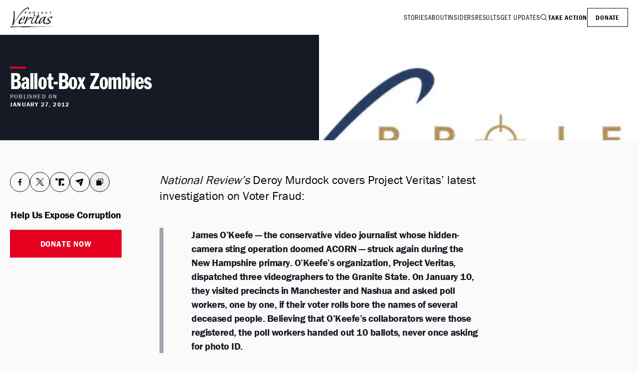

--- FILE ---
content_type: text/html; charset=utf-8
request_url: https://www.projectveritas.com/news/ballot-box-zombies
body_size: 20902
content:
<!DOCTYPE html><html lang="en" class="bg-neutral-100 font-franklin-gothic text-neutral-700 antialiased"><head><meta charSet="utf-8"/><meta name="viewport" content="width=device-width, initial-scale=1"/><link rel="stylesheet" href="/_next/static/css/48e6071ecb6c133f.css" data-precedence="next"/><link rel="stylesheet" href="/_next/static/css/680fad2044c73677.css" data-precedence="next"/><link rel="stylesheet" href="/_next/static/css/5b7ad3e17fd175e9.css" data-precedence="next"/><link rel="stylesheet" href="/_next/static/css/5ae128f7bddeb784.css" data-precedence="next"/><link rel="preload" as="script" fetchPriority="low" href="/_next/static/chunks/webpack-5e7c39fc37afd839.js"/><script src="/_next/static/chunks/8446c921-e46fcbb07ea86c0c.js" async=""></script><script src="/_next/static/chunks/943-aa0bbb6ceec38134.js" async=""></script><script src="/_next/static/chunks/main-app-543c02dbbae36c8c.js" async=""></script><script src="/_next/static/chunks/28e9b64d-0bf1e22aa1d2e2b7.js" async=""></script><script src="/_next/static/chunks/65-02d32ed5df33add4.js" async=""></script><script src="/_next/static/chunks/886-d36c4e3fb9021222.js" async=""></script><script src="/_next/static/chunks/962-758fa7dcfda666ca.js" async=""></script><script src="/_next/static/chunks/419-50f236ad722160b4.js" async=""></script><script src="/_next/static/chunks/537-93c941c4dbb2dbb0.js" async=""></script><script src="/_next/static/chunks/app/news/%5Bslug%5D/page-6eb59935c922db76.js" async=""></script><script src="/_next/static/chunks/801-76ee8be91fd0b2f8.js" async=""></script><script src="/_next/static/chunks/app/layout-432d38357eb2fca4.js" async=""></script><link rel="preload" href="https://www.googletagmanager.com/gtag/js?id=G-QZ00XRTMCX" as="script"/><title>Ballot-Box Zombies | Project Veritas</title><meta name="description" content="Investigating and exposing corruption in both public and private institutions."/><link rel="author" href="https://www.projectveritas.com"/><meta name="author" content="https://www.projectveritas.com"/><link rel="manifest" href="/manifest.json"/><meta property="og:title" content="Ballot-Box Zombies | Project Veritas"/><meta property="og:description" content="Investigating and exposing corruption in both public and private institutions."/><meta property="og:url" content="https://www.projectveritas.com/news/ballot-box-zombies"/><meta property="og:image" content="https://images.ctfassets.net/syq3snmxclc9/2Ni6HrGoOx99zZl41NYxuv/184dca67c72ca47ba812762ac6ea7222/ProjectVeritasLogosquare.jpg?w=1200&amp;h=675"/><meta property="og:image:width" content="1200"/><meta property="og:image:height" content="675"/><meta property="og:type" content="article"/><meta property="article:published_time" content="2012-01-27T00:00:00.000Z"/><meta name="twitter:card" content="summary_large_image"/><meta name="twitter:title" content="Ballot-Box Zombies | Project Veritas"/><meta name="twitter:description" content="Investigating and exposing corruption in both public and private institutions."/><meta name="twitter:image" content="https://images.ctfassets.net/syq3snmxclc9/2Ni6HrGoOx99zZl41NYxuv/184dca67c72ca47ba812762ac6ea7222/ProjectVeritasLogosquare.jpg?w=1200&amp;h=675"/><meta name="twitter:image:width" content="1200"/><meta name="twitter:image:height" content="675"/><link rel="icon" href="/favicon.ico" type="image/x-icon" sizes="16x16"/><link rel="icon" href="/icon.png"/><link rel="apple-touch-icon" href="/apple-icon.png"/><link rel="stylesheet" href="https://use.typekit.net/kyc8mzu.css"/><script src="/_next/static/chunks/polyfills-42372ed130431b0a.js" noModule=""></script></head><body class="min-w-[320px]"><header class="bg-white px-5 shadow-lg"><div class="container mx-auto flex items-center justify-between xl:max-w-screen-xl"><a href="/"><span class="sr-only">Project Veritas</span><svg width="91" height="40" viewBox="0 0 91 40" fill="none" xmlns="http://www.w3.org/2000/svg"><g clip-path="url(#clip0_1401_747)"><path d="M7.27256 6.81677C7.27256 6.81677 9.17947 7.7697 9.2604 8.96617C9.8173 17.1658 8.86283 36.9878 5.1254 35.9528C3.21697 35.0774 8.96754 24.2529 7.27206 6.81677H7.27256Z" fill="currentColor"></path><path d="M8.22702 32.5295C8.20425 32.6601 8.3651 32.6424 8.41518 32.5295C17.1 13.0351 41.3662 -7.46088 35.6627 5.38384C40.7527 1.48303 37.1736 0.209593 37.1736 0.209593C29.0624 -2.73627 9.40758 26.2408 8.22702 32.5295Z" fill="currentColor"></path><path d="M30.1312 8.71301H31.4083C31.8641 8.71301 32.204 8.74998 32.4285 8.8239C32.6531 8.89783 32.8342 9.02694 32.9723 9.21125C33.1104 9.39505 33.1792 9.62037 33.1792 9.88619C33.1792 10.0923 33.1402 10.2827 33.0608 10.4568C32.9991 10.589 32.9055 10.7059 32.7796 10.8082C32.6536 10.9105 32.5277 10.987 32.4007 11.0381C32.1863 11.1262 31.9328 11.1703 31.6405 11.1703H30.9334V12.7556H30.1306V8.71301H30.1312ZM30.9339 9.41327V10.51H31.5833C31.8261 10.51 32.0284 10.4432 32.1903 10.309C32.2975 10.2209 32.3512 10.0938 32.3512 9.92872C32.3512 9.7753 32.2935 9.65125 32.1792 9.55606C32.0654 9.46087 31.8732 9.41327 31.6036 9.41327H30.9334H30.9339Z" fill="currentColor"></path><path d="M30.9455 12.7678H30.119V8.70142H31.4083C31.8625 8.70142 32.207 8.73888 32.4326 8.81332C32.6587 8.88775 32.8433 9.01939 32.9819 9.20471C33.121 9.39003 33.1913 9.6194 33.1913 9.88675C33.1913 10.0943 33.1509 10.2883 33.0719 10.4625C33.0097 10.5961 32.9141 10.7156 32.7877 10.8179C32.6612 10.9207 32.5327 10.9987 32.4058 11.0493C32.1913 11.1374 31.9339 11.1825 31.6415 11.1825H30.946V12.7678H30.9455ZM30.1428 12.744H30.9217V11.1587H31.641C31.9308 11.1587 32.1847 11.1146 32.3967 11.0275C32.5216 10.9774 32.6481 10.9004 32.773 10.7997C32.8969 10.6994 32.99 10.5825 33.0507 10.4523C33.1286 10.2812 33.168 10.0908 33.168 9.88675C33.168 9.62447 33.0993 9.39965 32.9632 9.21889C32.8276 9.03762 32.6466 8.90901 32.4255 8.8361C32.203 8.76268 31.8605 8.72572 31.4088 8.72572H30.1433V12.7445L30.1428 12.744ZM31.5828 10.5222H30.9217V9.40168H31.6036C31.8747 9.40168 32.0709 9.45079 32.1868 9.547C32.3036 9.64421 32.3628 9.77232 32.3628 9.92877C32.3628 10.0974 32.3072 10.2285 32.1974 10.3187C32.034 10.4538 31.8271 10.5222 31.5828 10.5222ZM30.9455 10.4984H31.5828C31.8216 10.4984 32.0234 10.4316 32.1822 10.3004C32.2859 10.2149 32.339 10.0903 32.339 9.92928C32.339 9.78042 32.2829 9.65839 32.1716 9.56573C32.0603 9.47256 31.8691 9.42548 31.6036 9.42548H30.9455V10.4984Z" fill="currentColor"></path><path d="M38.4386 8.71301H39.5286C40.1149 8.71301 40.52 8.75706 40.7441 8.84517C40.9687 8.93327 41.1432 9.07859 41.2681 9.28112C41.3931 9.48366 41.4553 9.71606 41.4553 9.97885C41.4553 10.2199 41.3991 10.4199 41.2863 10.5773C41.1735 10.7348 40.9783 10.87 40.7001 10.9829L41.4269 12.7561H40.6394L39.9626 11.1313H39.2353V12.7561H38.4381V8.71352L38.4386 8.71301ZM39.2358 9.41884V10.5075H39.8716C40.1043 10.5075 40.302 10.4416 40.4659 10.3095C40.5731 10.2214 40.6268 10.0989 40.6268 9.94189C40.6268 9.78493 40.5671 9.66746 40.4472 9.56821C40.3273 9.46847 40.1356 9.41884 39.8716 9.41884H39.2358Z" fill="currentColor"></path><path d="M41.4451 12.7678H40.6323L40.6293 12.7607L39.9555 11.143H39.2479V12.7678H38.427V8.70142H39.5286C40.1128 8.70142 40.5236 8.74597 40.7486 8.83458C40.9747 8.92319 41.1528 9.07155 41.2782 9.2756C41.4037 9.47915 41.4674 9.71611 41.4674 9.97941C41.4674 10.2219 41.4097 10.426 41.2964 10.5845C41.1841 10.7414 40.9889 10.8776 40.7158 10.9895L41.4446 12.7678H41.4451ZM40.648 12.744H41.4097L40.6854 10.9764L40.6965 10.9718C40.9712 10.8604 41.1664 10.7257 41.2777 10.5703C41.388 10.4154 41.4441 10.2164 41.4441 9.9789C41.4441 9.71966 41.3819 9.48725 41.2585 9.28775C41.1356 9.08826 40.9616 8.94344 40.7405 8.85635C40.518 8.76926 40.1108 8.72521 39.5291 8.72521H38.4512V12.744H39.2246V11.1192H39.9717L39.9748 11.1263L40.6485 12.744H40.648ZM39.8716 10.5192H39.2236V9.40674H39.8716C40.1371 9.40674 40.3334 9.45788 40.4548 9.55864C40.5767 9.65991 40.6384 9.78852 40.6384 9.94143C40.6384 10.0943 40.5827 10.228 40.4735 10.3181C40.3081 10.4513 40.1058 10.5187 39.8716 10.5187V10.5192ZM39.2474 10.4954H39.8716C40.1002 10.4954 40.2975 10.4295 40.4583 10.2999C40.562 10.2149 40.6146 10.0943 40.6146 9.94194C40.6146 9.78953 40.5559 9.67409 40.4396 9.57738C40.3227 9.48016 40.1316 9.43104 39.8716 9.43104H39.2474V10.4959V10.4954Z" fill="currentColor"></path><path d="M56.9275 8.67299H57.7166V11.4816C57.7166 11.9272 57.5694 12.27 57.276 12.5095C57.0474 12.6999 56.7894 12.7951 56.5026 12.7951C56.0874 12.7951 55.7019 12.5758 55.3463 12.1368L55.8608 11.6796C55.9963 11.8502 56.1081 11.9637 56.1946 12.0189C56.2816 12.0746 56.3691 12.1019 56.4571 12.1019C56.5871 12.1019 56.6918 12.0553 56.7712 11.9621C56.8749 11.8371 56.927 11.6771 56.927 11.4811V8.67249L56.9275 8.67299Z" fill="currentColor"></path><path d="M56.5021 12.8073C56.0848 12.8073 55.6928 12.5845 55.3367 12.145L55.3297 12.1359L55.8623 11.6629L55.8704 11.6731C56.0039 11.8417 56.1152 11.9546 56.2017 12.0098C56.2861 12.064 56.3726 12.0913 56.4581 12.0913C56.5841 12.0913 56.6862 12.0457 56.7631 11.9556C56.8648 11.8331 56.9159 11.6736 56.9159 11.4822V8.66138H57.7287V11.4822C57.7287 11.9293 57.579 12.2786 57.2836 12.5191C57.054 12.7105 56.7909 12.8073 56.5026 12.8073H56.5021ZM55.3625 12.1389C55.712 12.5667 56.0955 12.7835 56.5021 12.7835C56.7849 12.7835 57.0423 12.6883 57.2679 12.5009C57.5577 12.265 57.7044 11.9222 57.7044 11.4822V8.68517H56.9391V11.4822C56.9391 11.6791 56.886 11.8437 56.7808 11.9708C56.6994 12.0665 56.5906 12.1151 56.4576 12.1151C56.3676 12.1151 56.277 12.0862 56.1885 12.03C56.102 11.9748 55.9913 11.8629 55.8592 11.6979L55.3625 12.1389Z" fill="currentColor"></path><path d="M63.4697 8.71301H66.1778V9.41581H64.2643V10.3065H66.0589V10.906H64.2643V12.0579H66.1778V12.7556H63.4697V8.71301Z" fill="currentColor"></path><path d="M66.1894 12.7678H63.458V8.70142H66.1894V9.42851H64.2759V10.2954H66.0706V10.9187H64.2759V12.0468H66.1894V12.7683V12.7678ZM63.4818 12.744H66.1662V12.0701H64.2527V10.8944H66.0473V10.3187H64.2527V9.40421H66.1662V8.72521H63.4818V12.744Z" fill="currentColor"></path><path d="M74.7493 11.5986C74.6931 11.826 74.6213 12.0067 74.5353 12.1404C74.3962 12.3571 74.2166 12.5272 73.9956 12.6503C73.7746 12.7738 73.5196 12.8356 73.2293 12.8356C72.9192 12.8356 72.6238 12.7576 72.3421 12.6017C72.0604 12.4457 71.8469 12.2128 71.7007 11.9029C71.5551 11.593 71.4817 11.2275 71.4817 10.8062C71.4817 10.3849 71.5566 9.97986 71.7048 9.64365C71.8535 9.30744 72.0695 9.05478 72.3527 8.88668C72.6365 8.71857 72.9344 8.63452 73.248 8.63452C73.4782 8.63452 73.7043 8.68566 73.9248 8.78794C74.1458 8.89022 74.3279 9.03453 74.4726 9.22136C74.5732 9.352 74.6532 9.52466 74.7128 9.73935L73.9739 9.95099C73.9207 9.73226 73.8272 9.56719 73.6926 9.4558C73.5576 9.3439 73.3967 9.28769 73.2081 9.28769C72.9268 9.28769 72.7078 9.42441 72.551 9.69732C72.3942 9.97023 72.3158 10.3272 72.3158 10.7672C72.3158 11.0457 72.3522 11.2897 72.4246 11.4994C72.4964 11.709 72.596 11.8639 72.7225 11.9632C72.8489 12.0624 72.986 12.1125 73.1342 12.1125C73.3563 12.1125 73.554 12.0325 73.728 11.872C73.8514 11.7611 73.9481 11.6006 74.0184 11.391L74.7498 11.5996L74.7493 11.5986Z" fill="currentColor"></path><path d="M73.2293 12.8472C72.9192 12.8472 72.6188 12.7682 72.336 12.6118C72.0538 12.4558 71.8363 12.2189 71.6896 11.9075C71.5434 11.5966 71.4696 11.2259 71.4696 10.8057C71.4696 10.3854 71.5449 9.97528 71.6937 9.63806C71.8424 9.30084 72.0624 9.04463 72.3461 8.87552C72.6304 8.70691 72.9339 8.62134 73.2475 8.62134C73.4787 8.62134 73.7078 8.67349 73.9293 8.77577C74.1509 8.87856 74.3365 9.02539 74.4812 9.21274C74.5823 9.34388 74.6638 9.51958 74.7235 9.73477L74.7265 9.74642L74.7154 9.74945L73.9647 9.96414L73.9617 9.95199C73.9096 9.7373 73.816 9.57274 73.6845 9.46287C73.5525 9.35299 73.3917 9.2978 73.2075 9.2978C72.9319 9.2978 72.7144 9.4335 72.5606 9.70135C72.4058 9.97123 72.3269 10.3292 72.3269 10.7657C72.3269 11.0411 72.3633 11.2862 72.4347 11.4938C72.5055 11.6999 72.6041 11.8543 72.7285 11.952C72.8525 12.0492 72.9885 12.0989 73.1327 12.0989C73.3507 12.0989 73.548 12.0188 73.7184 11.8614C73.8398 11.7525 73.9359 11.5925 74.0057 11.3854L74.0093 11.3748L74.7624 11.59L74.7599 11.6011C74.7032 11.8285 74.6309 12.0123 74.5444 12.1464C74.4048 12.3642 74.2217 12.5368 74.0007 12.6604C73.7786 12.7844 73.5191 12.8472 73.2283 12.8472H73.2293ZM73.2475 8.64564C72.9379 8.64564 72.639 8.7302 72.3583 8.89628C72.0786 9.06286 71.8621 9.31552 71.7154 9.64819C71.5682 9.98237 71.4933 10.3717 71.4933 10.8062C71.4933 11.2406 71.5667 11.59 71.7114 11.8978C71.856 12.2042 72.07 12.4376 72.3477 12.5915C72.6269 12.7459 72.9233 12.8239 73.2293 12.8239C73.5156 12.8239 73.7715 12.7621 73.99 12.6401C74.208 12.5186 74.3881 12.3485 74.5257 12.1343C74.6091 12.0047 74.6794 11.8269 74.7351 11.6072L74.0259 11.4047C73.9551 11.6102 73.8575 11.7702 73.7356 11.8801C73.5601 12.0416 73.3578 12.1237 73.1337 12.1237C72.984 12.1237 72.8428 12.0725 72.7149 11.9718C72.5864 11.871 72.4852 11.713 72.4129 11.5024C72.3406 11.2923 72.3037 11.0447 72.3037 10.7667C72.3037 10.3262 72.3831 9.96414 72.5404 9.69072C72.6982 9.41477 72.9228 9.27502 73.2075 9.27502C73.3977 9.27502 73.5631 9.33223 73.6997 9.44565C73.8332 9.55654 73.9283 9.7211 73.9819 9.93528L74.6977 9.73072C74.639 9.52363 74.5601 9.35451 74.4625 9.22843C74.3203 9.04413 74.1372 8.89982 73.9192 8.79856C73.7007 8.69729 73.4746 8.64615 73.247 8.64615L73.2475 8.64564Z" fill="currentColor"></path><path d="M79.8766 8.71313H82.9388V9.40833H81.8013V12.7562H81.0092V9.40833H79.8766V8.71313Z" fill="currentColor"></path><path d="M81.8129 12.7678H80.997V9.41992H79.8645V8.70093H82.95V9.41992H81.8124V12.7678H81.8129ZM81.0208 12.744H81.7891V9.39613H82.9267V8.72473H79.8888V9.39613H81.0213V12.744H81.0208Z" fill="currentColor"></path><path d="M2.14718 38.3028C3.31358 38.3028 33.6951 37.9463 40.0248 37.6653C38.7709 38.3817 35.8939 38.0572 35.8777 38.3028C35.862 38.5478 90.2483 38.3423 90.2564 38.7985C80.9571 38.5559 22.5698 39.6273 20.4328 40C20.3807 39.5661 23.5996 39.1139 23.5728 38.9397C23.5465 38.7655 1.08144 39.7894 0.237237 39.7894C-0.606962 39.7894 0.979767 38.3028 2.14667 38.3028H2.14718Z" fill="currentColor"></path><path d="M26.981 18.7744C29.726 19.2979 26.6416 23.8853 26.6416 23.8853H22.6679C22.6679 23.8853 23.0341 21.9142 25.9102 19.8731C23.8631 17.5182 19.2324 24.7745 18.7479 26.0575C18.2628 27.3406 16.5522 30.6145 17.7019 32.6424C18.8526 34.6703 27.4787 31.4672 28.7852 27.4373C23.8778 31.8115 19.5066 32.9356 19.8976 30.4151C19.9775 29.8996 20.8915 26.2783 21.7276 25.3882C22.5637 24.4985 28.5763 24.8636 29.3603 24.7588C30.1443 24.654 28.0007 23.8945 28.0007 23.8945C28.0007 23.8945 31.3992 19.5678 30.1312 18.7303C28.8479 17.8827 26.9031 17.9729 26.981 18.7734V18.7744Z" fill="currentColor"></path><path d="M28.2622 33.2485C27.9486 33.8116 30.9541 32.8354 31.3466 31.9275C31.7391 31.0196 33.1797 27.6885 33.1797 27.6885C34.2591 26.533 39.2155 22.0798 39.9474 21.4038C40.6793 20.7279 41.4886 20.7805 41.1422 22.9259C44.3121 22.2454 43.8933 19.8382 42.1684 18.9486C40.4431 18.059 34.5737 25.2616 33.5423 26.0986C33.124 25.7522 36.8883 18.7395 36.2611 18.3729C35.1109 17.5354 31.6081 21.7223 32.8109 22.455C32.8109 22.455 28.5763 32.6855 28.2627 33.248L28.2622 33.2485Z" fill="currentColor"></path><path d="M47.7096 16.3106C47.7086 15.4195 50.134 15.1653 51.0556 15.4433C51.7996 15.6676 49.311 17.9314 48.4223 17.9218C47.5336 17.9122 47.7101 16.9704 47.7096 16.3101V16.3106Z" fill="currentColor"></path><path d="M50.0333 28.2642V29.206C46.1254 33.7068 42.8073 32.2369 42.8073 32.2369C39.9692 30.9584 46.1729 20.1522 46.4608 19.6291C46.7486 19.1066 48.8239 18.859 48.3788 19.6291C47.9342 20.3993 42.7198 29.1138 44.0045 30.7245C45.2883 32.3346 50.0328 28.2642 50.0328 28.2642H50.0333Z" fill="currentColor"></path><path d="M60.324 18.7875C58.1308 18.6417 56.9199 18.6225 56.9199 18.6225C56.9199 18.6225 57.5901 17.1182 58.9492 14.2133C58.3251 13.9348 56.9295 14.3485 55.704 15.987C54.1228 18.387 50.6373 20.3623 50.6373 20.3623L53.9422 20.2579L50.0328 28.2646V29.2064C50.0328 29.2064 50.0738 31.9806 51.1613 32.4358C52.2493 32.891 54.5376 32.7654 57.622 29.9917L57.8931 28.9451C55.6913 30.6728 53.9255 31.4049 52.5138 30.8814C51.1021 30.3578 55.9331 20.5531 56.2275 19.9435C56.5224 19.3339 59.753 19.6569 60.6731 19.5253C61.7712 19.3683 60.7899 18.8184 60.3235 18.7875H60.324ZM54.662 19.1582C54.662 19.1582 53.0854 19.5309 53.4071 19.1582C53.7293 18.7855 54.2326 18.4468 55.0156 17.5364C55.5416 16.9252 54.662 19.1582 54.662 19.1582Z" fill="currentColor"></path><path d="M69.1965 30.9862C67.1606 25.8393 73.1155 19.1405 72.0194 18.897C60.884 17.2225 57.9042 28.9452 57.9042 28.9452L57.6427 29.9918C57.6427 29.9918 57.2765 32.7129 58.1313 32.8177C58.9862 32.9225 62.0342 32.7129 67.2622 25.2292C67.0528 26.4328 66.2162 31.4045 67.6279 32.6212C69.0392 33.8374 73.4832 31.8759 73.8494 29.1022C71.8626 30.8814 69.6851 32.2222 69.1965 30.9862ZM59.8911 31.3002C60.5183 26.3285 64.8571 18.9496 68.8829 20.1532C68.6214 22.3512 62.8905 30.4267 59.8911 31.3002Z" fill="currentColor"></path><path d="M82.6844 22.4555C83.168 22.9654 86.1866 19.5111 84.3971 18.4909C81.255 16.6989 74.9071 22.1416 74.9794 24.2347C75.0512 26.3284 79.9444 28.6829 79.8767 30.6718C79.8767 30.6718 71.8105 31.4328 72.1241 32.9883C72.4377 34.5442 79.4563 32.8424 80.2009 31.4166C81.1144 31.0895 82.1482 31.0774 82.6318 31.0379C83.1159 30.9979 82.6859 30.5179 82.5797 30.5143C82.4735 30.5103 81.1422 30.4617 81.1422 30.4617C81.1422 30.4617 81.9338 28.3001 80.3319 26.7988C78.7305 25.2975 78.2141 25.1593 77.4042 23.4023C76.595 21.6453 83.3642 16.3319 82.6849 22.455L82.6844 22.4555Z" fill="currentColor"></path><path d="M48.3029 13.1085C47.0854 13.1085 46.0945 12.1171 46.0945 10.8978C46.0945 9.67854 47.0854 8.68713 48.3029 8.68713C49.5204 8.68713 50.5108 9.67854 50.5108 10.8978C50.5108 12.1171 49.5204 13.1085 48.3029 13.1085ZM48.3029 8.71144C47.0986 8.71144 46.1183 9.69221 46.1183 10.8983C46.1183 12.1044 47.0981 13.0852 48.3029 13.0852C49.5078 13.0852 50.487 12.1044 50.487 10.8983C50.487 9.69221 49.5073 8.71144 48.3029 8.71144Z" fill="currentColor"></path><path d="M48.3029 12.9313C47.4552 12.9181 46.6808 12.3936 46.391 11.5865C46.1011 10.7794 46.3571 9.87099 47.0116 9.3282C47.6661 8.78541 48.6094 8.71756 49.3363 9.14795C50.0631 9.57833 50.4663 10.4588 50.2948 11.2953C50.1001 12.2447 49.264 12.9156 48.3029 12.9308C48.0753 12.9343 48.0748 13.2888 48.3029 13.2852C49.3009 13.2695 50.1972 12.6543 50.5442 11.7115C50.8912 10.7687 50.5791 9.66542 49.7935 9.03605C49.008 8.40667 47.9099 8.33831 47.0622 8.85832C46.2144 9.37833 45.7779 10.3819 45.962 11.3561C46.1735 12.4746 47.1815 13.2675 48.3024 13.2852C48.5305 13.2888 48.5305 12.9343 48.3024 12.9308L48.3029 12.9313Z" fill="currentColor"></path><path d="M48.3029 8.53372C47.3075 8.54941 46.4173 9.16714 46.0769 10.1094C45.7435 11.0325 46.048 12.1039 46.8047 12.7226C47.5614 13.3414 48.6737 13.4366 49.5219 12.9211C50.3671 12.4077 50.8052 11.4057 50.618 10.4355C50.4056 9.3317 49.4101 8.55144 48.3029 8.53372C48.0748 8.53017 48.0748 8.88461 48.3029 8.88815C49.135 8.90132 49.8983 9.41272 50.1871 10.2036C50.4744 10.9894 50.2361 11.8877 49.6008 12.43C48.96 12.9768 48.0166 13.0588 47.2908 12.6325C46.565 12.2062 46.173 11.355 46.3287 10.5297C46.5083 9.5793 47.3459 8.90334 48.3029 8.88815C48.5305 8.88461 48.531 8.53017 48.3029 8.53372Z" fill="currentColor"></path><path d="M46.8851 10.8862H44.5857V10.91H46.8851V10.8862Z" fill="currentColor"></path><path d="M46.8851 10.7328H44.5857L44.7628 10.91V10.8862L44.5857 11.0634H46.8851L46.7081 10.8862V10.91C46.7081 11.1379 47.0622 11.1384 47.0622 10.91V10.8862C47.0622 10.7905 46.9812 10.709 46.8851 10.709H44.5857C44.4901 10.709 44.4087 10.79 44.4087 10.8862V10.91C44.4087 11.0057 44.4896 11.0872 44.5857 11.0872H46.8851C47.1128 11.0872 47.1133 10.7328 46.8851 10.7328Z" fill="currentColor"></path><path d="M51.8927 10.8862H49.5933V10.91H51.8927V10.8862Z" fill="currentColor"></path><path d="M51.8927 10.7328H49.5933L49.7703 10.91V10.8862L49.5933 11.0634H51.8927L51.7156 10.8862V10.91C51.7156 11.1379 52.0697 11.1384 52.0697 10.91V10.8862C52.0697 10.7905 51.9888 10.709 51.8927 10.709H49.5933C49.4977 10.709 49.4162 10.79 49.4162 10.8862V10.91C49.4162 11.0057 49.4972 11.0872 49.5933 11.0872H51.8927C52.1203 11.0872 52.1208 10.7328 51.8927 10.7328Z" fill="currentColor"></path><path d="M48.3146 7.08716H48.2908V9.36871H48.3146V7.08716Z" fill="currentColor"></path><path d="M48.3146 9.19146H48.2908L48.4678 9.36868V7.08713L48.2908 7.26435H48.3146L48.1375 7.08713V9.36868C48.1375 9.59653 48.4916 9.59703 48.4916 9.36868V7.08713C48.4916 6.99143 48.4107 6.90991 48.3146 6.90991H48.2908C48.1952 6.90991 48.1138 6.99093 48.1138 7.08713V9.36868C48.1138 9.46437 48.1947 9.54589 48.2908 9.54589H48.3146C48.5422 9.54589 48.5427 9.19146 48.3146 9.19146Z" fill="currentColor"></path><path d="M48.3146 12.0999H48.2908V14.3814H48.3146V12.0999Z" fill="currentColor"></path><path d="M48.3146 14.2042H48.2908L48.4678 14.3814V12.0998L48.2908 12.277H48.3146L48.1375 12.0998V14.3814C48.1375 14.6092 48.4916 14.6097 48.4916 14.3814V12.0998C48.4916 12.0041 48.4107 11.9226 48.3146 11.9226H48.2908C48.1952 11.9226 48.1138 12.0036 48.1138 12.0998V14.3814C48.1138 14.4771 48.1947 14.5586 48.2908 14.5586H48.3146C48.5422 14.5586 48.5427 14.2042 48.3146 14.2042Z" fill="currentColor"></path></g><defs><clipPath id="clip0_1401_747"><rect width="90.2564" height="40" fill="white"></rect></clipPath></defs></svg></a><div class="flex items-center gap-x-6 py-4 font-franklin-gothic-cond tracking-wider"><nav class="flex items-center gap-x-8 max-lg:hidden"><a class="py-2 text-sm uppercase" href="/stories">Stories</a><a class="py-2 text-sm uppercase" href="/about">About</a><a class="py-2 text-sm uppercase" href="/insider-stories">Insiders</a><a class="py-2 text-sm uppercase" href="/results">Results</a><a class="py-2 text-sm uppercase" href="/updates">Get Updates</a><a href="/search"><span class="sr-only">Search</span><svg xmlns="http://www.w3.org/2000/svg" width="32" height="32" fill="currentColor" viewBox="0 0 256 256" class="h-4 w-4"><path d="M229.66,218.34l-50.07-50.06a88.11,88.11,0,1,0-11.31,11.31l50.06,50.07a8,8,0,0,0,11.32-11.32ZM40,112a72,72,0,1,1,72,72A72.08,72.08,0,0,1,40,112Z"></path></svg></a><div class="h-7 w-px bg-neutral-300"></div><a class="py-2 text-sm font-semibold uppercase" href="/brave">Take Action</a><a class="border border-solid border-neutral-700 px-4 py-2 text-sm font-semibold uppercase" href="/donate">Donate</a></nav><nav class="flex items-center gap-x-6 lg:hidden"><button><span class="sr-only">Menu</span><svg xmlns="http://www.w3.org/2000/svg" width="32" fill="currentColor" viewBox="0 0 256 256" class="h-6 w-6"><path d="M224,128a8,8,0,0,1-8,8H40a8,8,0,0,1,0-16H216A8,8,0,0,1,224,128ZM40,72H216a8,8,0,0,0,0-16H40a8,8,0,0,0,0,16ZM216,184H40a8,8,0,0,0,0,16H216a8,8,0,0,0,0-16Z"></path></svg></button></nav></div></div></header><main><article><header class="relative mb-8 bg-[#151A24] md:px-5 lg:mb-16"><img alt="" loading="lazy" width="390" height="260" decoding="async" data-nimg="1" class="w-full md:hidden" style="color:transparent" srcSet="/_next/image?url=https%3A%2F%2Fimages.ctfassets.net%2Fsyq3snmxclc9%2F2Ni6HrGoOx99zZl41NYxuv%2F184dca67c72ca47ba812762ac6ea7222%2FProjectVeritasLogosquare.jpg%3Fw%3D390%26h%3D260%26fit%3Dcrop%26f%3Dface&amp;w=640&amp;q=75 1x, /_next/image?url=https%3A%2F%2Fimages.ctfassets.net%2Fsyq3snmxclc9%2F2Ni6HrGoOx99zZl41NYxuv%2F184dca67c72ca47ba812762ac6ea7222%2FProjectVeritasLogosquare.jpg%3Fw%3D390%26h%3D260%26fit%3Dcrop%26f%3Dface&amp;w=828&amp;q=75 2x" src="/_next/image?url=https%3A%2F%2Fimages.ctfassets.net%2Fsyq3snmxclc9%2F2Ni6HrGoOx99zZl41NYxuv%2F184dca67c72ca47ba812762ac6ea7222%2FProjectVeritasLogosquare.jpg%3Fw%3D390%26h%3D260%26fit%3Dcrop%26f%3Dface&amp;w=828&amp;q=75"/><div class="container mx-auto flex flex-col md:flex-row md:items-center xl:max-w-screen-xl"><div class="flex flex-none flex-col gap-y-4 px-5 py-8 md:w-1/2 md:gap-y-8 md:py-16 md:pl-0 md:pr-16 xl:pr-32"><div class="h-1 w-8 bg-red"></div><h1 class="font-franklin-gothic-comp text-2xl font-semibold tracking-tight text-white lg:text-5xl">Ballot-Box Zombies</h1><div class="flex flex-col gap-y-1 font-franklin-gothic text-xs font-semibold uppercase tracking-widest text-white  lg:p-0"><div class="flex gap-3 text-neutral-400 lg:flex lg:flex-col lg:gap-y-1">published on<!-- --> <time class="text-white">January 27, 2012</time> </div><div class="flex gap-x-2 mb-0 mt-5 lg:hidden [&amp;_*]:!border-white [&amp;_*]:!text-white"><button class="react-share__ShareButton flex h-10 w-10 items-center justify-center rounded-full !text-neutral-700 !border !border-solid !border-neutral-700 p-2" style="background-color:transparent;border:none;padding:0;font:inherit;color:inherit;cursor:pointer"><span class="sr-only">Facebook</span><svg width="18" height="18" viewBox="0 0 18 18" fill="none" xmlns="http://www.w3.org/2000/svg"><path d="M7.65515 15.75H10.1337V9.71191H12.0585L12.3749 7.3125H10.1337V5.65137C10.1337 5.28223 10.1864 4.99219 10.3446 4.80762C10.5028 4.59668 10.8456 4.49121 11.3202 4.49121H12.5858V2.35547C12.1112 2.30273 11.4784 2.25 10.7401 2.25C9.79089 2.25 9.05261 2.54004 8.4989 3.09375C7.91882 3.64746 7.65515 4.41211 7.65515 5.41406V7.3125H5.62488V9.71191H7.65515V15.75Z" fill="currentColor"></path></svg></button><button class="react-share__ShareButton flex h-10 w-10 items-center justify-center rounded-full !text-neutral-700 !border !border-solid !border-neutral-700 p-2" style="background-color:transparent;border:none;padding:0;font:inherit;color:inherit;cursor:pointer"><span class="sr-only">Twitter</span><svg width="18" height="18" viewBox="0 0 18 18" fill="none" xmlns="http://www.w3.org/2000/svg"><path d="M10.894 7.574L16.818 1H15.394L10.214 6.676L6.042 1H1L7.234 9.672L1 16.6H2.424L7.914 10.57L12.358 16.6H17.4L10.894 7.574ZM8.626 9.732L7.914 8.732L2.958 2.2H5.334L9.234 7.532L9.946 8.532L15.394 15.46H13.018L8.626 9.732Z" fill="currentColor"></path></svg></button><a target="_blank" rel="noopener noreferrer" href="https://truthsocial.com/share?text=Ballot-Box%20Zombies&amp;url=https%3A%2F%2Fwww.projectveritas.com%2Fnews%2Fballot-box-zombies" class="flex h-10 w-10 items-center justify-center rounded-full !text-neutral-700 !border !border-solid !border-neutral-700 p-2"><span class="sr-only">Truth Social</span><svg width="18" height="18" viewBox="0 0 144 144" fill="none" xmlns="http://www.w3.org/2000/svg"><path d="M140.401 45V13.5H53.1006V129.9H90.6006V45H140.401Z" fill="currentColor"></path><path d="M3 13.5H39V45H3V13.5Z" fill="currentColor"></path><path d="M104.399 98.3994H140.399V129.899H104.399V98.3994Z" fill="currentColor"></path></svg></a><button class="react-share__ShareButton flex h-10 w-10 items-center justify-center rounded-full !text-neutral-700 !border !border-solid !border-neutral-700 p-2" style="background-color:transparent;border:none;padding:0;font:inherit;color:inherit;cursor:pointer"><span class="sr-only">E-mail</span><svg width="18" height="18" viewBox="0 0 18 18" fill="none" xmlns="http://www.w3.org/2000/svg"><path d="M16.01 3.39617L12.3256 16.4673C12.2641 16.6886 12.136 16.8856 11.9586 17.0316C11.7812 17.1775 11.5632 17.2653 11.3342 17.2829H11.2357C11.0239 17.2824 10.8164 17.2221 10.6373 17.1089C10.4581 16.9957 10.3146 16.8342 10.2232 16.643L7.71309 11.3415C7.68845 11.2882 7.68063 11.2288 7.69068 11.171C7.70073 11.1132 7.72817 11.0598 7.76934 11.018L11.3764 7.41101C11.4328 7.35985 11.4783 7.29774 11.5101 7.22847C11.5418 7.15919 11.5591 7.08419 11.561 7.00801C11.5629 6.93184 11.5493 6.85608 11.521 6.78532C11.4927 6.71457 11.4503 6.6503 11.3964 6.59642C11.3425 6.54254 11.2783 6.50017 11.2075 6.47188C11.1368 6.44359 11.061 6.42996 10.9848 6.43184C10.9087 6.43372 10.8337 6.45105 10.7644 6.48279C10.6951 6.51453 10.633 6.56001 10.5818 6.61648L6.97481 10.2305C6.93302 10.2717 6.87967 10.2992 6.82188 10.3092C6.76409 10.3193 6.7046 10.3114 6.65137 10.2868L1.37794 7.7907C1.17154 7.69321 0.998254 7.53734 0.87953 7.34239C0.760806 7.14743 0.701853 6.92194 0.709966 6.69382C0.722412 6.45895 0.808618 6.23398 0.956317 6.05094C1.10402 5.86789 1.30568 5.73609 1.53262 5.67429L14.6318 1.98288C14.861 1.91745 15.1049 1.92646 15.3286 2.00859C15.5522 2.09073 15.7441 2.24176 15.8764 2.43992C15.9651 2.58073 16.023 2.73881 16.046 2.90367C16.069 3.06854 16.0568 3.23641 16.01 3.39617Z" fill="currentColor"></path></svg></button><button aria-label="Copy to Clipboard" title="Copy to Clipboard" class="flex h-10 w-10 items-center justify-center rounded-full !text-neutral-700 !border !border-solid !border-neutral-700 p-2"><span class="sr-only">Copy To Clipboard</span><svg width="18" height="18" viewBox="0 0 18 18" fill="none" xmlns="http://www.w3.org/2000/svg" class="transition-transform ease-in"><path d="M15.1875 2.25H6.1875C6.03832 2.25 5.89524 2.30926 5.78975 2.41475C5.68426 2.52024 5.625 2.66332 5.625 2.8125V5.625H2.8125C2.66332 5.625 2.52024 5.68426 2.41475 5.78975C2.30926 5.89524 2.25 6.03832 2.25 6.1875V15.1875C2.25 15.3367 2.30926 15.4798 2.41475 15.5852C2.52024 15.6907 2.66332 15.75 2.8125 15.75H11.8125C11.9617 15.75 12.1048 15.6907 12.2102 15.5852C12.3157 15.4798 12.375 15.3367 12.375 15.1875V12.375H15.1875C15.3367 12.375 15.4798 12.3157 15.5852 12.2102C15.6907 12.1048 15.75 11.9617 15.75 11.8125V2.8125C15.75 2.66332 15.6907 2.52024 15.5852 2.41475C15.4798 2.30926 15.3367 2.25 15.1875 2.25ZM14.625 11.25H12.375V6.1875C12.375 6.03832 12.3157 5.89524 12.2102 5.78975C12.1048 5.68426 11.9617 5.625 11.8125 5.625H6.75V3.375H14.625V11.25Z" fill="currentColor"></path></svg></button></div></div></div><div class="relative hidden w-[50vw] flex-none self-stretch md:block aspect-[23/24]"><img alt="" loading="lazy" decoding="async" data-nimg="fill" class="object-cover" style="position:absolute;height:100%;width:100%;left:0;top:0;right:0;bottom:0;color:transparent" sizes="100vw" srcSet="/_next/image?url=https%3A%2F%2Fimages.ctfassets.net%2Fsyq3snmxclc9%2F2Ni6HrGoOx99zZl41NYxuv%2F184dca67c72ca47ba812762ac6ea7222%2FProjectVeritasLogosquare.jpg%3Fw%3D345%26h%3D360%26fit%3Dcrop%26f%3Dface&amp;w=640&amp;q=75 640w, /_next/image?url=https%3A%2F%2Fimages.ctfassets.net%2Fsyq3snmxclc9%2F2Ni6HrGoOx99zZl41NYxuv%2F184dca67c72ca47ba812762ac6ea7222%2FProjectVeritasLogosquare.jpg%3Fw%3D345%26h%3D360%26fit%3Dcrop%26f%3Dface&amp;w=750&amp;q=75 750w, /_next/image?url=https%3A%2F%2Fimages.ctfassets.net%2Fsyq3snmxclc9%2F2Ni6HrGoOx99zZl41NYxuv%2F184dca67c72ca47ba812762ac6ea7222%2FProjectVeritasLogosquare.jpg%3Fw%3D345%26h%3D360%26fit%3Dcrop%26f%3Dface&amp;w=828&amp;q=75 828w, /_next/image?url=https%3A%2F%2Fimages.ctfassets.net%2Fsyq3snmxclc9%2F2Ni6HrGoOx99zZl41NYxuv%2F184dca67c72ca47ba812762ac6ea7222%2FProjectVeritasLogosquare.jpg%3Fw%3D345%26h%3D360%26fit%3Dcrop%26f%3Dface&amp;w=1080&amp;q=75 1080w, /_next/image?url=https%3A%2F%2Fimages.ctfassets.net%2Fsyq3snmxclc9%2F2Ni6HrGoOx99zZl41NYxuv%2F184dca67c72ca47ba812762ac6ea7222%2FProjectVeritasLogosquare.jpg%3Fw%3D345%26h%3D360%26fit%3Dcrop%26f%3Dface&amp;w=1200&amp;q=75 1200w, /_next/image?url=https%3A%2F%2Fimages.ctfassets.net%2Fsyq3snmxclc9%2F2Ni6HrGoOx99zZl41NYxuv%2F184dca67c72ca47ba812762ac6ea7222%2FProjectVeritasLogosquare.jpg%3Fw%3D345%26h%3D360%26fit%3Dcrop%26f%3Dface&amp;w=1920&amp;q=75 1920w, /_next/image?url=https%3A%2F%2Fimages.ctfassets.net%2Fsyq3snmxclc9%2F2Ni6HrGoOx99zZl41NYxuv%2F184dca67c72ca47ba812762ac6ea7222%2FProjectVeritasLogosquare.jpg%3Fw%3D345%26h%3D360%26fit%3Dcrop%26f%3Dface&amp;w=2048&amp;q=75 2048w, /_next/image?url=https%3A%2F%2Fimages.ctfassets.net%2Fsyq3snmxclc9%2F2Ni6HrGoOx99zZl41NYxuv%2F184dca67c72ca47ba812762ac6ea7222%2FProjectVeritasLogosquare.jpg%3Fw%3D345%26h%3D360%26fit%3Dcrop%26f%3Dface&amp;w=3840&amp;q=75 3840w" src="/_next/image?url=https%3A%2F%2Fimages.ctfassets.net%2Fsyq3snmxclc9%2F2Ni6HrGoOx99zZl41NYxuv%2F184dca67c72ca47ba812762ac6ea7222%2FProjectVeritasLogosquare.jpg%3Fw%3D345%26h%3D360%26fit%3Dcrop%26f%3Dface&amp;w=3840&amp;q=75"/></div></div></header><div class="relative px-5"><div class="container sticky top-4 mx-auto hidden h-0 xl:block xl:max-w-screen-xl"><div class="mb-6 hidden w-60 pr-4 lg:block"><div class="flex gap-x-2 mb-8 text-neutral-500"><button class="react-share__ShareButton flex h-10 w-10 items-center justify-center rounded-full !text-neutral-700 !border !border-solid !border-neutral-700 p-2" style="background-color:transparent;border:none;padding:0;font:inherit;color:inherit;cursor:pointer"><span class="sr-only">Facebook</span><svg width="18" height="18" viewBox="0 0 18 18" fill="none" xmlns="http://www.w3.org/2000/svg"><path d="M7.65515 15.75H10.1337V9.71191H12.0585L12.3749 7.3125H10.1337V5.65137C10.1337 5.28223 10.1864 4.99219 10.3446 4.80762C10.5028 4.59668 10.8456 4.49121 11.3202 4.49121H12.5858V2.35547C12.1112 2.30273 11.4784 2.25 10.7401 2.25C9.79089 2.25 9.05261 2.54004 8.4989 3.09375C7.91882 3.64746 7.65515 4.41211 7.65515 5.41406V7.3125H5.62488V9.71191H7.65515V15.75Z" fill="currentColor"></path></svg></button><button class="react-share__ShareButton flex h-10 w-10 items-center justify-center rounded-full !text-neutral-700 !border !border-solid !border-neutral-700 p-2" style="background-color:transparent;border:none;padding:0;font:inherit;color:inherit;cursor:pointer"><span class="sr-only">Twitter</span><svg width="18" height="18" viewBox="0 0 18 18" fill="none" xmlns="http://www.w3.org/2000/svg"><path d="M10.894 7.574L16.818 1H15.394L10.214 6.676L6.042 1H1L7.234 9.672L1 16.6H2.424L7.914 10.57L12.358 16.6H17.4L10.894 7.574ZM8.626 9.732L7.914 8.732L2.958 2.2H5.334L9.234 7.532L9.946 8.532L15.394 15.46H13.018L8.626 9.732Z" fill="currentColor"></path></svg></button><a target="_blank" rel="noopener noreferrer" href="https://truthsocial.com/share?text=Ballot-Box%20Zombies&amp;url=https%3A%2F%2Fwww.projectveritas.com%2Fnews%2Fballot-box-zombies" class="flex h-10 w-10 items-center justify-center rounded-full !text-neutral-700 !border !border-solid !border-neutral-700 p-2"><span class="sr-only">Truth Social</span><svg width="18" height="18" viewBox="0 0 144 144" fill="none" xmlns="http://www.w3.org/2000/svg"><path d="M140.401 45V13.5H53.1006V129.9H90.6006V45H140.401Z" fill="currentColor"></path><path d="M3 13.5H39V45H3V13.5Z" fill="currentColor"></path><path d="M104.399 98.3994H140.399V129.899H104.399V98.3994Z" fill="currentColor"></path></svg></a><button class="react-share__ShareButton flex h-10 w-10 items-center justify-center rounded-full !text-neutral-700 !border !border-solid !border-neutral-700 p-2" style="background-color:transparent;border:none;padding:0;font:inherit;color:inherit;cursor:pointer"><span class="sr-only">E-mail</span><svg width="18" height="18" viewBox="0 0 18 18" fill="none" xmlns="http://www.w3.org/2000/svg"><path d="M16.01 3.39617L12.3256 16.4673C12.2641 16.6886 12.136 16.8856 11.9586 17.0316C11.7812 17.1775 11.5632 17.2653 11.3342 17.2829H11.2357C11.0239 17.2824 10.8164 17.2221 10.6373 17.1089C10.4581 16.9957 10.3146 16.8342 10.2232 16.643L7.71309 11.3415C7.68845 11.2882 7.68063 11.2288 7.69068 11.171C7.70073 11.1132 7.72817 11.0598 7.76934 11.018L11.3764 7.41101C11.4328 7.35985 11.4783 7.29774 11.5101 7.22847C11.5418 7.15919 11.5591 7.08419 11.561 7.00801C11.5629 6.93184 11.5493 6.85608 11.521 6.78532C11.4927 6.71457 11.4503 6.6503 11.3964 6.59642C11.3425 6.54254 11.2783 6.50017 11.2075 6.47188C11.1368 6.44359 11.061 6.42996 10.9848 6.43184C10.9087 6.43372 10.8337 6.45105 10.7644 6.48279C10.6951 6.51453 10.633 6.56001 10.5818 6.61648L6.97481 10.2305C6.93302 10.2717 6.87967 10.2992 6.82188 10.3092C6.76409 10.3193 6.7046 10.3114 6.65137 10.2868L1.37794 7.7907C1.17154 7.69321 0.998254 7.53734 0.87953 7.34239C0.760806 7.14743 0.701853 6.92194 0.709966 6.69382C0.722412 6.45895 0.808618 6.23398 0.956317 6.05094C1.10402 5.86789 1.30568 5.73609 1.53262 5.67429L14.6318 1.98288C14.861 1.91745 15.1049 1.92646 15.3286 2.00859C15.5522 2.09073 15.7441 2.24176 15.8764 2.43992C15.9651 2.58073 16.023 2.73881 16.046 2.90367C16.069 3.06854 16.0568 3.23641 16.01 3.39617Z" fill="currentColor"></path></svg></button><button aria-label="Copy to Clipboard" title="Copy to Clipboard" class="flex h-10 w-10 items-center justify-center rounded-full !text-neutral-700 !border !border-solid !border-neutral-700 p-2"><span class="sr-only">Copy To Clipboard</span><svg width="18" height="18" viewBox="0 0 18 18" fill="none" xmlns="http://www.w3.org/2000/svg" class="transition-transform ease-in"><path d="M15.1875 2.25H6.1875C6.03832 2.25 5.89524 2.30926 5.78975 2.41475C5.68426 2.52024 5.625 2.66332 5.625 2.8125V5.625H2.8125C2.66332 5.625 2.52024 5.68426 2.41475 5.78975C2.30926 5.89524 2.25 6.03832 2.25 6.1875V15.1875C2.25 15.3367 2.30926 15.4798 2.41475 15.5852C2.52024 15.6907 2.66332 15.75 2.8125 15.75H11.8125C11.9617 15.75 12.1048 15.6907 12.2102 15.5852C12.3157 15.4798 12.375 15.3367 12.375 15.1875V12.375H15.1875C15.3367 12.375 15.4798 12.3157 15.5852 12.2102C15.6907 12.1048 15.75 11.9617 15.75 11.8125V2.8125C15.75 2.66332 15.6907 2.52024 15.5852 2.41475C15.4798 2.30926 15.3367 2.25 15.1875 2.25ZM14.625 11.25H12.375V6.1875C12.375 6.03832 12.3157 5.89524 12.2102 5.78975C12.1048 5.68426 11.9617 5.625 11.8125 5.625H6.75V3.375H14.625V11.25Z" fill="currentColor"></path></svg></button></div><h2 class="mb-4 text-center text-xl font-semibold tracking-tight text-neutral-700">Help Us Expose Corruption</h2><a class="relative inline-flex w-full items-center justify-center gap-x-2 overflow-hidden bg-red px-5 py-4 font-semibold uppercase tracking-wider text-white" href="/donate">Donate Now</a></div></div><div class="container mx-auto sm:max-w-screen-sm"><div class="rich-text_root__ZS6Hw mx-auto max-w-2xl"><p><i>National Review’s </i>Deroy Murdock covers Project Veritas’ latest investigation on Voter Fraud:</p><blockquote><p>James O’Keefe — the conservative video journalist whose hidden-camera sting operation doomed ACORN — struck again during the New Hampshire primary. O’Keefe’s organization, Project Veritas, dispatched three videographers to the Granite State. On January 10, they visited precincts in Manchester and Nashua and asked poll workers, one by one, if their voter rolls bore the names of several deceased people. Believing that O’Keefe’s collaborators were those registered, the poll workers handed out 10 ballots, never once asking for photo ID.</p></blockquote><p><a href="http://www.nationalreview.com/article/289271/ballot-box-zombies-deroy-murdock" target="_blank" rel="noopener noreferrer">Read more here.</a></p></div><div class="mt-12 rounded-lg border-l-8 border-l-neutral-400 bg-white p-5 text-sm shadow-lg lg:p-8 lg:px-10 lg:py-8 lg:text-base"><h2 class="mb-2 text-xl font-semibold lg:text-2xl">About Project Veritas</h2><p>Project Veritas is a non-profit investigative news organization conducting undercover reporting. Project Veritas investigates and exposes corruption, dishonesty, self-dealing, waste, fraud, and other misconduct in both public and private institutions to achieve a more ethical and transparent society. Project Veritas is a registered 501(c)(3) organization.</p></div></div></div></article></main><footer class="relative mt-8 px-9 py-10 lg:mt-16 lg:bg-center lg:py-20"><img alt="background-image" loading="lazy" decoding="async" data-nimg="fill" class="-z-10 object-cover object-center" style="position:absolute;height:100%;width:100%;left:0;top:0;right:0;bottom:0;color:transparent" sizes="100vw" srcSet="/_next/image?url=%2Fimg%2Fbg-static.jpg&amp;w=640&amp;q=75 640w, /_next/image?url=%2Fimg%2Fbg-static.jpg&amp;w=750&amp;q=75 750w, /_next/image?url=%2Fimg%2Fbg-static.jpg&amp;w=828&amp;q=75 828w, /_next/image?url=%2Fimg%2Fbg-static.jpg&amp;w=1080&amp;q=75 1080w, /_next/image?url=%2Fimg%2Fbg-static.jpg&amp;w=1200&amp;q=75 1200w, /_next/image?url=%2Fimg%2Fbg-static.jpg&amp;w=1920&amp;q=75 1920w, /_next/image?url=%2Fimg%2Fbg-static.jpg&amp;w=2048&amp;q=75 2048w, /_next/image?url=%2Fimg%2Fbg-static.jpg&amp;w=3840&amp;q=75 3840w" src="/_next/image?url=%2Fimg%2Fbg-static.jpg&amp;w=3840&amp;q=75"/><div class="container mx-auto lg:max-w-screen-xl"><div class="mb-6 text-center lg:mb-14"><div class="text-2xl font-semibold uppercase leading-10 tracking-wide text-white lg:text-4xl lg:tracking-[3.6px]">Be Brave. Join Us.</div><div class="mt-4 flex items-center justify-center gap-x-4 lg:mt-6"><a class="inline-flex items-center justify-center gap-x-2 overflow-hidden border border-solid border-red px-5 py-4 font-semibold uppercase tracking-wider text-red" href="/brave#send-a-secure-tip">Send A Tip</a><a class="inline-flex items-center justify-center gap-x-2 overflow-hidden border border-solid border-red bg-red px-5 py-4 font-semibold uppercase tracking-wider text-white" href="/donate">Donate Now</a></div></div><div class="flex flex-col items-center justify-between gap-y-6 border-none pt-0 text-center text-neutral-400 lg:flex-row lg:items-start lg:border-t lg:border-solid lg:border-t-neutral-600 lg:pt-14 lg:text-left"><div class="hidden lg:block"><svg width="91" height="40" viewBox="0 0 91 40" fill="none" xmlns="http://www.w3.org/2000/svg"><g clip-path="url(#clip0_1401_747)"><path d="M7.27256 6.81677C7.27256 6.81677 9.17947 7.7697 9.2604 8.96617C9.8173 17.1658 8.86283 36.9878 5.1254 35.9528C3.21697 35.0774 8.96754 24.2529 7.27206 6.81677H7.27256Z" fill="currentColor"></path><path d="M8.22702 32.5295C8.20425 32.6601 8.3651 32.6424 8.41518 32.5295C17.1 13.0351 41.3662 -7.46088 35.6627 5.38384C40.7527 1.48303 37.1736 0.209593 37.1736 0.209593C29.0624 -2.73627 9.40758 26.2408 8.22702 32.5295Z" fill="currentColor"></path><path d="M30.1312 8.71301H31.4083C31.8641 8.71301 32.204 8.74998 32.4285 8.8239C32.6531 8.89783 32.8342 9.02694 32.9723 9.21125C33.1104 9.39505 33.1792 9.62037 33.1792 9.88619C33.1792 10.0923 33.1402 10.2827 33.0608 10.4568C32.9991 10.589 32.9055 10.7059 32.7796 10.8082C32.6536 10.9105 32.5277 10.987 32.4007 11.0381C32.1863 11.1262 31.9328 11.1703 31.6405 11.1703H30.9334V12.7556H30.1306V8.71301H30.1312ZM30.9339 9.41327V10.51H31.5833C31.8261 10.51 32.0284 10.4432 32.1903 10.309C32.2975 10.2209 32.3512 10.0938 32.3512 9.92872C32.3512 9.7753 32.2935 9.65125 32.1792 9.55606C32.0654 9.46087 31.8732 9.41327 31.6036 9.41327H30.9334H30.9339Z" fill="currentColor"></path><path d="M30.9455 12.7678H30.119V8.70142H31.4083C31.8625 8.70142 32.207 8.73888 32.4326 8.81332C32.6587 8.88775 32.8433 9.01939 32.9819 9.20471C33.121 9.39003 33.1913 9.6194 33.1913 9.88675C33.1913 10.0943 33.1509 10.2883 33.0719 10.4625C33.0097 10.5961 32.9141 10.7156 32.7877 10.8179C32.6612 10.9207 32.5327 10.9987 32.4058 11.0493C32.1913 11.1374 31.9339 11.1825 31.6415 11.1825H30.946V12.7678H30.9455ZM30.1428 12.744H30.9217V11.1587H31.641C31.9308 11.1587 32.1847 11.1146 32.3967 11.0275C32.5216 10.9774 32.6481 10.9004 32.773 10.7997C32.8969 10.6994 32.99 10.5825 33.0507 10.4523C33.1286 10.2812 33.168 10.0908 33.168 9.88675C33.168 9.62447 33.0993 9.39965 32.9632 9.21889C32.8276 9.03762 32.6466 8.90901 32.4255 8.8361C32.203 8.76268 31.8605 8.72572 31.4088 8.72572H30.1433V12.7445L30.1428 12.744ZM31.5828 10.5222H30.9217V9.40168H31.6036C31.8747 9.40168 32.0709 9.45079 32.1868 9.547C32.3036 9.64421 32.3628 9.77232 32.3628 9.92877C32.3628 10.0974 32.3072 10.2285 32.1974 10.3187C32.034 10.4538 31.8271 10.5222 31.5828 10.5222ZM30.9455 10.4984H31.5828C31.8216 10.4984 32.0234 10.4316 32.1822 10.3004C32.2859 10.2149 32.339 10.0903 32.339 9.92928C32.339 9.78042 32.2829 9.65839 32.1716 9.56573C32.0603 9.47256 31.8691 9.42548 31.6036 9.42548H30.9455V10.4984Z" fill="currentColor"></path><path d="M38.4386 8.71301H39.5286C40.1149 8.71301 40.52 8.75706 40.7441 8.84517C40.9687 8.93327 41.1432 9.07859 41.2681 9.28112C41.3931 9.48366 41.4553 9.71606 41.4553 9.97885C41.4553 10.2199 41.3991 10.4199 41.2863 10.5773C41.1735 10.7348 40.9783 10.87 40.7001 10.9829L41.4269 12.7561H40.6394L39.9626 11.1313H39.2353V12.7561H38.4381V8.71352L38.4386 8.71301ZM39.2358 9.41884V10.5075H39.8716C40.1043 10.5075 40.302 10.4416 40.4659 10.3095C40.5731 10.2214 40.6268 10.0989 40.6268 9.94189C40.6268 9.78493 40.5671 9.66746 40.4472 9.56821C40.3273 9.46847 40.1356 9.41884 39.8716 9.41884H39.2358Z" fill="currentColor"></path><path d="M41.4451 12.7678H40.6323L40.6293 12.7607L39.9555 11.143H39.2479V12.7678H38.427V8.70142H39.5286C40.1128 8.70142 40.5236 8.74597 40.7486 8.83458C40.9747 8.92319 41.1528 9.07155 41.2782 9.2756C41.4037 9.47915 41.4674 9.71611 41.4674 9.97941C41.4674 10.2219 41.4097 10.426 41.2964 10.5845C41.1841 10.7414 40.9889 10.8776 40.7158 10.9895L41.4446 12.7678H41.4451ZM40.648 12.744H41.4097L40.6854 10.9764L40.6965 10.9718C40.9712 10.8604 41.1664 10.7257 41.2777 10.5703C41.388 10.4154 41.4441 10.2164 41.4441 9.9789C41.4441 9.71966 41.3819 9.48725 41.2585 9.28775C41.1356 9.08826 40.9616 8.94344 40.7405 8.85635C40.518 8.76926 40.1108 8.72521 39.5291 8.72521H38.4512V12.744H39.2246V11.1192H39.9717L39.9748 11.1263L40.6485 12.744H40.648ZM39.8716 10.5192H39.2236V9.40674H39.8716C40.1371 9.40674 40.3334 9.45788 40.4548 9.55864C40.5767 9.65991 40.6384 9.78852 40.6384 9.94143C40.6384 10.0943 40.5827 10.228 40.4735 10.3181C40.3081 10.4513 40.1058 10.5187 39.8716 10.5187V10.5192ZM39.2474 10.4954H39.8716C40.1002 10.4954 40.2975 10.4295 40.4583 10.2999C40.562 10.2149 40.6146 10.0943 40.6146 9.94194C40.6146 9.78953 40.5559 9.67409 40.4396 9.57738C40.3227 9.48016 40.1316 9.43104 39.8716 9.43104H39.2474V10.4959V10.4954Z" fill="currentColor"></path><path d="M56.9275 8.67299H57.7166V11.4816C57.7166 11.9272 57.5694 12.27 57.276 12.5095C57.0474 12.6999 56.7894 12.7951 56.5026 12.7951C56.0874 12.7951 55.7019 12.5758 55.3463 12.1368L55.8608 11.6796C55.9963 11.8502 56.1081 11.9637 56.1946 12.0189C56.2816 12.0746 56.3691 12.1019 56.4571 12.1019C56.5871 12.1019 56.6918 12.0553 56.7712 11.9621C56.8749 11.8371 56.927 11.6771 56.927 11.4811V8.67249L56.9275 8.67299Z" fill="currentColor"></path><path d="M56.5021 12.8073C56.0848 12.8073 55.6928 12.5845 55.3367 12.145L55.3297 12.1359L55.8623 11.6629L55.8704 11.6731C56.0039 11.8417 56.1152 11.9546 56.2017 12.0098C56.2861 12.064 56.3726 12.0913 56.4581 12.0913C56.5841 12.0913 56.6862 12.0457 56.7631 11.9556C56.8648 11.8331 56.9159 11.6736 56.9159 11.4822V8.66138H57.7287V11.4822C57.7287 11.9293 57.579 12.2786 57.2836 12.5191C57.054 12.7105 56.7909 12.8073 56.5026 12.8073H56.5021ZM55.3625 12.1389C55.712 12.5667 56.0955 12.7835 56.5021 12.7835C56.7849 12.7835 57.0423 12.6883 57.2679 12.5009C57.5577 12.265 57.7044 11.9222 57.7044 11.4822V8.68517H56.9391V11.4822C56.9391 11.6791 56.886 11.8437 56.7808 11.9708C56.6994 12.0665 56.5906 12.1151 56.4576 12.1151C56.3676 12.1151 56.277 12.0862 56.1885 12.03C56.102 11.9748 55.9913 11.8629 55.8592 11.6979L55.3625 12.1389Z" fill="currentColor"></path><path d="M63.4697 8.71301H66.1778V9.41581H64.2643V10.3065H66.0589V10.906H64.2643V12.0579H66.1778V12.7556H63.4697V8.71301Z" fill="currentColor"></path><path d="M66.1894 12.7678H63.458V8.70142H66.1894V9.42851H64.2759V10.2954H66.0706V10.9187H64.2759V12.0468H66.1894V12.7683V12.7678ZM63.4818 12.744H66.1662V12.0701H64.2527V10.8944H66.0473V10.3187H64.2527V9.40421H66.1662V8.72521H63.4818V12.744Z" fill="currentColor"></path><path d="M74.7493 11.5986C74.6931 11.826 74.6213 12.0067 74.5353 12.1404C74.3962 12.3571 74.2166 12.5272 73.9956 12.6503C73.7746 12.7738 73.5196 12.8356 73.2293 12.8356C72.9192 12.8356 72.6238 12.7576 72.3421 12.6017C72.0604 12.4457 71.8469 12.2128 71.7007 11.9029C71.5551 11.593 71.4817 11.2275 71.4817 10.8062C71.4817 10.3849 71.5566 9.97986 71.7048 9.64365C71.8535 9.30744 72.0695 9.05478 72.3527 8.88668C72.6365 8.71857 72.9344 8.63452 73.248 8.63452C73.4782 8.63452 73.7043 8.68566 73.9248 8.78794C74.1458 8.89022 74.3279 9.03453 74.4726 9.22136C74.5732 9.352 74.6532 9.52466 74.7128 9.73935L73.9739 9.95099C73.9207 9.73226 73.8272 9.56719 73.6926 9.4558C73.5576 9.3439 73.3967 9.28769 73.2081 9.28769C72.9268 9.28769 72.7078 9.42441 72.551 9.69732C72.3942 9.97023 72.3158 10.3272 72.3158 10.7672C72.3158 11.0457 72.3522 11.2897 72.4246 11.4994C72.4964 11.709 72.596 11.8639 72.7225 11.9632C72.8489 12.0624 72.986 12.1125 73.1342 12.1125C73.3563 12.1125 73.554 12.0325 73.728 11.872C73.8514 11.7611 73.9481 11.6006 74.0184 11.391L74.7498 11.5996L74.7493 11.5986Z" fill="currentColor"></path><path d="M73.2293 12.8472C72.9192 12.8472 72.6188 12.7682 72.336 12.6118C72.0538 12.4558 71.8363 12.2189 71.6896 11.9075C71.5434 11.5966 71.4696 11.2259 71.4696 10.8057C71.4696 10.3854 71.5449 9.97528 71.6937 9.63806C71.8424 9.30084 72.0624 9.04463 72.3461 8.87552C72.6304 8.70691 72.9339 8.62134 73.2475 8.62134C73.4787 8.62134 73.7078 8.67349 73.9293 8.77577C74.1509 8.87856 74.3365 9.02539 74.4812 9.21274C74.5823 9.34388 74.6638 9.51958 74.7235 9.73477L74.7265 9.74642L74.7154 9.74945L73.9647 9.96414L73.9617 9.95199C73.9096 9.7373 73.816 9.57274 73.6845 9.46287C73.5525 9.35299 73.3917 9.2978 73.2075 9.2978C72.9319 9.2978 72.7144 9.4335 72.5606 9.70135C72.4058 9.97123 72.3269 10.3292 72.3269 10.7657C72.3269 11.0411 72.3633 11.2862 72.4347 11.4938C72.5055 11.6999 72.6041 11.8543 72.7285 11.952C72.8525 12.0492 72.9885 12.0989 73.1327 12.0989C73.3507 12.0989 73.548 12.0188 73.7184 11.8614C73.8398 11.7525 73.9359 11.5925 74.0057 11.3854L74.0093 11.3748L74.7624 11.59L74.7599 11.6011C74.7032 11.8285 74.6309 12.0123 74.5444 12.1464C74.4048 12.3642 74.2217 12.5368 74.0007 12.6604C73.7786 12.7844 73.5191 12.8472 73.2283 12.8472H73.2293ZM73.2475 8.64564C72.9379 8.64564 72.639 8.7302 72.3583 8.89628C72.0786 9.06286 71.8621 9.31552 71.7154 9.64819C71.5682 9.98237 71.4933 10.3717 71.4933 10.8062C71.4933 11.2406 71.5667 11.59 71.7114 11.8978C71.856 12.2042 72.07 12.4376 72.3477 12.5915C72.6269 12.7459 72.9233 12.8239 73.2293 12.8239C73.5156 12.8239 73.7715 12.7621 73.99 12.6401C74.208 12.5186 74.3881 12.3485 74.5257 12.1343C74.6091 12.0047 74.6794 11.8269 74.7351 11.6072L74.0259 11.4047C73.9551 11.6102 73.8575 11.7702 73.7356 11.8801C73.5601 12.0416 73.3578 12.1237 73.1337 12.1237C72.984 12.1237 72.8428 12.0725 72.7149 11.9718C72.5864 11.871 72.4852 11.713 72.4129 11.5024C72.3406 11.2923 72.3037 11.0447 72.3037 10.7667C72.3037 10.3262 72.3831 9.96414 72.5404 9.69072C72.6982 9.41477 72.9228 9.27502 73.2075 9.27502C73.3977 9.27502 73.5631 9.33223 73.6997 9.44565C73.8332 9.55654 73.9283 9.7211 73.9819 9.93528L74.6977 9.73072C74.639 9.52363 74.5601 9.35451 74.4625 9.22843C74.3203 9.04413 74.1372 8.89982 73.9192 8.79856C73.7007 8.69729 73.4746 8.64615 73.247 8.64615L73.2475 8.64564Z" fill="currentColor"></path><path d="M79.8766 8.71313H82.9388V9.40833H81.8013V12.7562H81.0092V9.40833H79.8766V8.71313Z" fill="currentColor"></path><path d="M81.8129 12.7678H80.997V9.41992H79.8645V8.70093H82.95V9.41992H81.8124V12.7678H81.8129ZM81.0208 12.744H81.7891V9.39613H82.9267V8.72473H79.8888V9.39613H81.0213V12.744H81.0208Z" fill="currentColor"></path><path d="M2.14718 38.3028C3.31358 38.3028 33.6951 37.9463 40.0248 37.6653C38.7709 38.3817 35.8939 38.0572 35.8777 38.3028C35.862 38.5478 90.2483 38.3423 90.2564 38.7985C80.9571 38.5559 22.5698 39.6273 20.4328 40C20.3807 39.5661 23.5996 39.1139 23.5728 38.9397C23.5465 38.7655 1.08144 39.7894 0.237237 39.7894C-0.606962 39.7894 0.979767 38.3028 2.14667 38.3028H2.14718Z" fill="currentColor"></path><path d="M26.981 18.7744C29.726 19.2979 26.6416 23.8853 26.6416 23.8853H22.6679C22.6679 23.8853 23.0341 21.9142 25.9102 19.8731C23.8631 17.5182 19.2324 24.7745 18.7479 26.0575C18.2628 27.3406 16.5522 30.6145 17.7019 32.6424C18.8526 34.6703 27.4787 31.4672 28.7852 27.4373C23.8778 31.8115 19.5066 32.9356 19.8976 30.4151C19.9775 29.8996 20.8915 26.2783 21.7276 25.3882C22.5637 24.4985 28.5763 24.8636 29.3603 24.7588C30.1443 24.654 28.0007 23.8945 28.0007 23.8945C28.0007 23.8945 31.3992 19.5678 30.1312 18.7303C28.8479 17.8827 26.9031 17.9729 26.981 18.7734V18.7744Z" fill="currentColor"></path><path d="M28.2622 33.2485C27.9486 33.8116 30.9541 32.8354 31.3466 31.9275C31.7391 31.0196 33.1797 27.6885 33.1797 27.6885C34.2591 26.533 39.2155 22.0798 39.9474 21.4038C40.6793 20.7279 41.4886 20.7805 41.1422 22.9259C44.3121 22.2454 43.8933 19.8382 42.1684 18.9486C40.4431 18.059 34.5737 25.2616 33.5423 26.0986C33.124 25.7522 36.8883 18.7395 36.2611 18.3729C35.1109 17.5354 31.6081 21.7223 32.8109 22.455C32.8109 22.455 28.5763 32.6855 28.2627 33.248L28.2622 33.2485Z" fill="currentColor"></path><path d="M47.7096 16.3106C47.7086 15.4195 50.134 15.1653 51.0556 15.4433C51.7996 15.6676 49.311 17.9314 48.4223 17.9218C47.5336 17.9122 47.7101 16.9704 47.7096 16.3101V16.3106Z" fill="currentColor"></path><path d="M50.0333 28.2642V29.206C46.1254 33.7068 42.8073 32.2369 42.8073 32.2369C39.9692 30.9584 46.1729 20.1522 46.4608 19.6291C46.7486 19.1066 48.8239 18.859 48.3788 19.6291C47.9342 20.3993 42.7198 29.1138 44.0045 30.7245C45.2883 32.3346 50.0328 28.2642 50.0328 28.2642H50.0333Z" fill="currentColor"></path><path d="M60.324 18.7875C58.1308 18.6417 56.9199 18.6225 56.9199 18.6225C56.9199 18.6225 57.5901 17.1182 58.9492 14.2133C58.3251 13.9348 56.9295 14.3485 55.704 15.987C54.1228 18.387 50.6373 20.3623 50.6373 20.3623L53.9422 20.2579L50.0328 28.2646V29.2064C50.0328 29.2064 50.0738 31.9806 51.1613 32.4358C52.2493 32.891 54.5376 32.7654 57.622 29.9917L57.8931 28.9451C55.6913 30.6728 53.9255 31.4049 52.5138 30.8814C51.1021 30.3578 55.9331 20.5531 56.2275 19.9435C56.5224 19.3339 59.753 19.6569 60.6731 19.5253C61.7712 19.3683 60.7899 18.8184 60.3235 18.7875H60.324ZM54.662 19.1582C54.662 19.1582 53.0854 19.5309 53.4071 19.1582C53.7293 18.7855 54.2326 18.4468 55.0156 17.5364C55.5416 16.9252 54.662 19.1582 54.662 19.1582Z" fill="currentColor"></path><path d="M69.1965 30.9862C67.1606 25.8393 73.1155 19.1405 72.0194 18.897C60.884 17.2225 57.9042 28.9452 57.9042 28.9452L57.6427 29.9918C57.6427 29.9918 57.2765 32.7129 58.1313 32.8177C58.9862 32.9225 62.0342 32.7129 67.2622 25.2292C67.0528 26.4328 66.2162 31.4045 67.6279 32.6212C69.0392 33.8374 73.4832 31.8759 73.8494 29.1022C71.8626 30.8814 69.6851 32.2222 69.1965 30.9862ZM59.8911 31.3002C60.5183 26.3285 64.8571 18.9496 68.8829 20.1532C68.6214 22.3512 62.8905 30.4267 59.8911 31.3002Z" fill="currentColor"></path><path d="M82.6844 22.4555C83.168 22.9654 86.1866 19.5111 84.3971 18.4909C81.255 16.6989 74.9071 22.1416 74.9794 24.2347C75.0512 26.3284 79.9444 28.6829 79.8767 30.6718C79.8767 30.6718 71.8105 31.4328 72.1241 32.9883C72.4377 34.5442 79.4563 32.8424 80.2009 31.4166C81.1144 31.0895 82.1482 31.0774 82.6318 31.0379C83.1159 30.9979 82.6859 30.5179 82.5797 30.5143C82.4735 30.5103 81.1422 30.4617 81.1422 30.4617C81.1422 30.4617 81.9338 28.3001 80.3319 26.7988C78.7305 25.2975 78.2141 25.1593 77.4042 23.4023C76.595 21.6453 83.3642 16.3319 82.6849 22.455L82.6844 22.4555Z" fill="currentColor"></path><path d="M48.3029 13.1085C47.0854 13.1085 46.0945 12.1171 46.0945 10.8978C46.0945 9.67854 47.0854 8.68713 48.3029 8.68713C49.5204 8.68713 50.5108 9.67854 50.5108 10.8978C50.5108 12.1171 49.5204 13.1085 48.3029 13.1085ZM48.3029 8.71144C47.0986 8.71144 46.1183 9.69221 46.1183 10.8983C46.1183 12.1044 47.0981 13.0852 48.3029 13.0852C49.5078 13.0852 50.487 12.1044 50.487 10.8983C50.487 9.69221 49.5073 8.71144 48.3029 8.71144Z" fill="currentColor"></path><path d="M48.3029 12.9313C47.4552 12.9181 46.6808 12.3936 46.391 11.5865C46.1011 10.7794 46.3571 9.87099 47.0116 9.3282C47.6661 8.78541 48.6094 8.71756 49.3363 9.14795C50.0631 9.57833 50.4663 10.4588 50.2948 11.2953C50.1001 12.2447 49.264 12.9156 48.3029 12.9308C48.0753 12.9343 48.0748 13.2888 48.3029 13.2852C49.3009 13.2695 50.1972 12.6543 50.5442 11.7115C50.8912 10.7687 50.5791 9.66542 49.7935 9.03605C49.008 8.40667 47.9099 8.33831 47.0622 8.85832C46.2144 9.37833 45.7779 10.3819 45.962 11.3561C46.1735 12.4746 47.1815 13.2675 48.3024 13.2852C48.5305 13.2888 48.5305 12.9343 48.3024 12.9308L48.3029 12.9313Z" fill="currentColor"></path><path d="M48.3029 8.53372C47.3075 8.54941 46.4173 9.16714 46.0769 10.1094C45.7435 11.0325 46.048 12.1039 46.8047 12.7226C47.5614 13.3414 48.6737 13.4366 49.5219 12.9211C50.3671 12.4077 50.8052 11.4057 50.618 10.4355C50.4056 9.3317 49.4101 8.55144 48.3029 8.53372C48.0748 8.53017 48.0748 8.88461 48.3029 8.88815C49.135 8.90132 49.8983 9.41272 50.1871 10.2036C50.4744 10.9894 50.2361 11.8877 49.6008 12.43C48.96 12.9768 48.0166 13.0588 47.2908 12.6325C46.565 12.2062 46.173 11.355 46.3287 10.5297C46.5083 9.5793 47.3459 8.90334 48.3029 8.88815C48.5305 8.88461 48.531 8.53017 48.3029 8.53372Z" fill="currentColor"></path><path d="M46.8851 10.8862H44.5857V10.91H46.8851V10.8862Z" fill="currentColor"></path><path d="M46.8851 10.7328H44.5857L44.7628 10.91V10.8862L44.5857 11.0634H46.8851L46.7081 10.8862V10.91C46.7081 11.1379 47.0622 11.1384 47.0622 10.91V10.8862C47.0622 10.7905 46.9812 10.709 46.8851 10.709H44.5857C44.4901 10.709 44.4087 10.79 44.4087 10.8862V10.91C44.4087 11.0057 44.4896 11.0872 44.5857 11.0872H46.8851C47.1128 11.0872 47.1133 10.7328 46.8851 10.7328Z" fill="currentColor"></path><path d="M51.8927 10.8862H49.5933V10.91H51.8927V10.8862Z" fill="currentColor"></path><path d="M51.8927 10.7328H49.5933L49.7703 10.91V10.8862L49.5933 11.0634H51.8927L51.7156 10.8862V10.91C51.7156 11.1379 52.0697 11.1384 52.0697 10.91V10.8862C52.0697 10.7905 51.9888 10.709 51.8927 10.709H49.5933C49.4977 10.709 49.4162 10.79 49.4162 10.8862V10.91C49.4162 11.0057 49.4972 11.0872 49.5933 11.0872H51.8927C52.1203 11.0872 52.1208 10.7328 51.8927 10.7328Z" fill="currentColor"></path><path d="M48.3146 7.08716H48.2908V9.36871H48.3146V7.08716Z" fill="currentColor"></path><path d="M48.3146 9.19146H48.2908L48.4678 9.36868V7.08713L48.2908 7.26435H48.3146L48.1375 7.08713V9.36868C48.1375 9.59653 48.4916 9.59703 48.4916 9.36868V7.08713C48.4916 6.99143 48.4107 6.90991 48.3146 6.90991H48.2908C48.1952 6.90991 48.1138 6.99093 48.1138 7.08713V9.36868C48.1138 9.46437 48.1947 9.54589 48.2908 9.54589H48.3146C48.5422 9.54589 48.5427 9.19146 48.3146 9.19146Z" fill="currentColor"></path><path d="M48.3146 12.0999H48.2908V14.3814H48.3146V12.0999Z" fill="currentColor"></path><path d="M48.3146 14.2042H48.2908L48.4678 14.3814V12.0998L48.2908 12.277H48.3146L48.1375 12.0998V14.3814C48.1375 14.6092 48.4916 14.6097 48.4916 14.3814V12.0998C48.4916 12.0041 48.4107 11.9226 48.3146 11.9226H48.2908C48.1952 11.9226 48.1138 12.0036 48.1138 12.0998V14.3814C48.1138 14.4771 48.1947 14.5586 48.2908 14.5586H48.3146C48.5422 14.5586 48.5427 14.2042 48.3146 14.2042Z" fill="currentColor"></path></g><defs><clipPath id="clip0_1401_747"><rect width="90.2564" height="40" fill="white"></rect></clipPath></defs></svg></div><div class="hidden lg:block"><div>4700 Millenia Blvd<br/>Suite. 500, 5th Floor<br/>Orlando, FL 32839</div><div class="mt-4"><a class="block" href="tel:9149082300">(914) 908-2300</a><a class="underline" href="/contact">Contact Us</a></div></div><div class="order-last lg:order-none"><div>© <!-- -->2025<!-- --> Project Veritas. <br class="hidden lg:block"/>All rights reserved.</div><div class="mt-4 hidden lg:block"><a class="block underline" href="/privacy">Privacy Policy</a></div></div><div><div class="flex gap-x-4 text-neutral-400"><a href="https://www.facebook.com/ProjectVeritas" target="_blank" rel="noopener noreferrer" class="flex h-10 w-10 items-center justify-center rounded-full border border-solid border-neutral-400 p-2"><span class="sr-only">facebook</span><svg width="18" height="18" viewBox="0 0 18 18" fill="none" xmlns="http://www.w3.org/2000/svg"><path d="M7.65515 15.75H10.1337V9.71191H12.0585L12.3749 7.3125H10.1337V5.65137C10.1337 5.28223 10.1864 4.99219 10.3446 4.80762C10.5028 4.59668 10.8456 4.49121 11.3202 4.49121H12.5858V2.35547C12.1112 2.30273 11.4784 2.25 10.7401 2.25C9.79089 2.25 9.05261 2.54004 8.4989 3.09375C7.91882 3.64746 7.65515 4.41211 7.65515 5.41406V7.3125H5.62488V9.71191H7.65515V15.75Z" fill="currentColor"></path></svg></a><a href="https://twitter.com/Project_Veritas" target="_blank" rel="noopener noreferrer" class="flex h-10 w-10 items-center justify-center rounded-full border border-solid border-neutral-400 p-2"><span class="sr-only">twitter</span><svg width="18" height="18" viewBox="0 0 18 18" fill="none" xmlns="http://www.w3.org/2000/svg"><path d="M14.7791 5.90625C15.3741 5.46004 15.9096 4.92458 16.3558 4.27013C15.7608 4.53786 15.1659 4.71635 14.5709 4.77584C15.2254 4.35938 15.7013 3.79417 15.9393 3.05048C15.3146 3.40745 14.6602 3.67518 13.9462 3.79417C13.6487 3.49669 13.2918 3.25871 12.905 3.08023C12.5183 2.90174 12.1019 2.8125 11.6557 2.8125C11.0904 2.8125 10.5847 2.96124 10.1088 3.22897C9.63281 3.52644 9.24609 3.91316 8.97837 4.38912C8.68089 4.86508 8.5619 5.40054 8.5619 5.936C8.5619 6.17398 8.5619 6.41196 8.62139 6.64994C7.34225 6.59044 6.15234 6.29297 5.02194 5.69802C3.89153 5.13281 2.96935 4.35938 2.19591 3.3777C1.89844 3.88341 1.7497 4.41887 1.7497 4.95433C1.7497 5.48978 1.86869 5.99549 2.13642 6.44171C2.3744 6.91767 2.73137 7.27464 3.14784 7.57212C2.64213 7.57212 2.16617 7.42338 1.7497 7.15565V7.21514C1.7497 7.95883 1.98768 8.61328 2.46364 9.17849C2.9396 9.77344 3.53456 10.1304 4.2485 10.2791C3.95102 10.3386 3.68329 10.3684 3.41557 10.3684C3.23708 10.3684 3.02885 10.3684 2.85036 10.3386C3.02885 10.9633 3.38582 11.4691 3.92127 11.8855C4.45673 12.302 5.05168 12.4805 5.76563 12.4805C4.60547 13.3729 3.29657 13.8191 1.86869 13.8191C1.57121 13.8191 1.33323 13.8191 1.125 13.7894C2.55288 14.7413 4.15926 15.1875 5.91436 15.1875C7.72897 15.1875 9.33534 14.7413 10.7632 13.7894C12.0424 12.9564 13.0538 11.8558 13.7677 10.4279C14.4519 9.11899 14.8089 7.72085 14.8089 6.29297C14.8089 6.11448 14.7791 5.99549 14.7791 5.90625Z" fill="currentColor"></path></svg></a><a href="https://www.youtube.com/@veritasvisuals" target="_blank" rel="noopener noreferrer" class="flex h-10 w-10 items-center justify-center rounded-full border border-solid border-neutral-400 p-2"><span class="sr-only">youtube</span><svg width="18" height="18" viewBox="0 0 18 18" fill="none" xmlns="http://www.w3.org/2000/svg"><path fill-rule="evenodd" clip-rule="evenodd" d="M2.93207 14.9473H15.0679C16.6917 14.9473 18.0065 13.5184 18 11.7449V6.01495C18 4.24857 16.6917 2.8125 15.0679 2.8125H2.93207C1.31483 2.8125 0 4.24139 0 6.01495V11.7449C0 13.5113 1.30826 14.9473 2.93207 14.9473ZM7.07865 5.84621L12.1839 8.79016L7.07865 11.7341V5.84621Z" fill="currentColor"></path></svg></a><a href="https://t.me/project_veritas" target="_blank" rel="noopener noreferrer" class="flex h-10 w-10 items-center justify-center rounded-full border border-solid border-neutral-400 p-2"><span class="sr-only">telegram</span><svg xmlns="http://www.w3.org/2000/svg" width="18" height="18" viewBox="0 0 18 19" fill="none"><path d="M16.01 4.02489L12.3256 17.096C12.2641 17.3173 12.136 17.5143 11.9586 17.6603C11.7812 17.8062 11.5632 17.894 11.3342 17.9116H11.2357C11.0239 17.9111 10.8164 17.8508 10.6373 17.7376C10.4581 17.6244 10.3146 17.4629 10.2232 17.2718L7.71309 11.9702C7.68845 11.917 7.68063 11.8575 7.69068 11.7997C7.70073 11.7419 7.72817 11.6885 7.76934 11.6468L11.3764 8.03973C11.4328 7.98857 11.4783 7.92646 11.5101 7.85719C11.5418 7.78792 11.5591 7.71291 11.561 7.63674C11.5629 7.56056 11.5493 7.4848 11.521 7.41405C11.4927 7.34329 11.4503 7.27903 11.3964 7.22515C11.3425 7.17126 11.2783 7.12889 11.2075 7.1006C11.1368 7.07231 11.061 7.05869 10.9848 7.06056C10.9087 7.06244 10.8337 7.07977 10.7644 7.11151C10.6951 7.14325 10.633 7.18873 10.5818 7.2452L6.97481 10.8593C6.93302 10.9004 6.87967 10.9279 6.82188 10.9379C6.76409 10.948 6.7046 10.9402 6.65137 10.9155L1.37794 8.41942C1.17154 8.32193 0.998254 8.16607 0.87953 7.97111C0.760806 7.77615 0.701853 7.55066 0.709966 7.32255C0.722412 7.08767 0.808618 6.86271 0.956317 6.67966C1.10402 6.49661 1.30568 6.36481 1.53262 6.30301L14.6318 2.61161C14.861 2.54618 15.1049 2.55518 15.3286 2.63732C15.5522 2.71945 15.7441 2.87048 15.8764 3.06864C15.9651 3.20945 16.023 3.36753 16.046 3.5324C16.069 3.69726 16.0568 3.86514 16.01 4.02489Z" fill="currentColor"></path></svg></a><a href="https://www.instagram.com/project_veritas" target="_blank" rel="noopener noreferrer" class="flex h-10 w-10 items-center justify-center rounded-full border border-solid border-neutral-400 p-2"><span class="sr-only">instagram</span><svg width="18" height="18" viewBox="0 0 32 32" fill="none" xmlns="http://www.w3.org/2000/svg"><path d="M11.6071 11.6607C12.8214 10.4464 14.2857 9.83929 16 9.83929C17.7143 9.83929 19.1607 10.4464 20.3393 11.6607C21.5536 12.8393 22.1607 14.2857 22.1607 16C22.1607 17.7143 21.5536 19.1786 20.3393 20.3929C19.1607 21.5714 17.7143 22.1607 16 22.1607C14.2857 22.1607 12.8214 21.5714 11.6071 20.3929C10.4286 19.1786 9.83929 17.7143 9.83929 16C9.83929 14.2857 10.4286 12.8393 11.6071 11.6607ZM13.1607 18.8393C13.9464 19.625 14.8929 20.0179 16 20.0179C17.1071 20.0179 18.0536 19.625 18.8393 18.8393C19.625 18.0536 20.0179 17.1071 20.0179 16C20.0179 14.8929 19.625 13.9464 18.8393 13.1607C18.0536 12.375 17.1071 11.9821 16 11.9821C14.8929 11.9821 13.9464 12.375 13.1607 13.1607C12.375 13.9464 11.9821 14.8929 11.9821 16C11.9821 17.1071 12.375 18.0536 13.1607 18.8393ZM23.3929 8.60714C23.6786 8.85714 23.8214 9.17857 23.8214 9.57143C23.8214 9.96429 23.6786 10.3036 23.3929 10.5893C23.1429 10.875 22.8214 11.0179 22.4286 11.0179C22.0357 11.0179 21.6964 10.875 21.4107 10.5893C21.125 10.3036 20.9821 9.96429 20.9821 9.57143C20.9821 9.17857 21.125 8.85714 21.4107 8.60714C21.6964 8.32143 22.0357 8.17857 22.4286 8.17857C22.8214 8.17857 23.1429 8.32143 23.3929 8.60714ZM27.9464 11.0714C27.9821 12.0357 28 13.6786 28 16C28 18.3214 27.9821 19.9643 27.9464 20.9286C27.8393 23.1071 27.1786 24.8036 25.9643 26.0179C24.7857 27.1964 23.1071 27.8214 20.9286 27.8929C19.9643 27.9643 18.3214 28 16 28C13.6786 28 12.0357 27.9643 11.0714 27.8929C8.89286 27.7857 7.21429 27.1429 6.03571 25.9643C5.57143 25.5357 5.19643 25.0357 4.91071 24.4643C4.625 23.8929 4.41071 23.3393 4.26786 22.8036C4.16071 22.2679 4.10714 21.6429 4.10714 20.9286C4.03571 19.9643 4 18.3214 4 16C4 13.6786 4.03571 12.0179 4.10714 11.0179C4.21429 8.875 4.85714 7.21429 6.03571 6.03571C7.21429 4.82143 8.89286 4.16071 11.0714 4.05357C12.0357 4.01786 13.6786 4 16 4C18.3214 4 19.9643 4.01786 20.9286 4.05357C23.1071 4.16071 24.7857 4.82143 25.9643 6.03571C27.1786 7.21429 27.8393 8.89286 27.9464 11.0714ZM25.375 23.0714C25.4821 22.7857 25.5714 22.4286 25.6429 22C25.7143 21.5357 25.7679 21 25.8036 20.3929C25.8393 19.75 25.8571 19.2321 25.8571 18.8393C25.8571 18.4464 25.8571 17.8929 25.8571 17.1786C25.8571 16.4643 25.8571 16.0714 25.8571 16C25.8571 15.8929 25.8571 15.5 25.8571 14.8214C25.8571 14.1071 25.8571 13.5536 25.8571 13.1607C25.8571 12.7679 25.8393 12.2679 25.8036 11.6607C25.7679 11.0179 25.7143 10.4821 25.6429 10.0536C25.5714 9.58929 25.4821 9.21429 25.375 8.92857C24.9464 7.82143 24.1786 7.05357 23.0714 6.625C22.7857 6.51786 22.4107 6.42857 21.9464 6.35714C21.5179 6.28571 20.9821 6.23214 20.3393 6.19643C19.7321 6.16071 19.2321 6.14286 18.8393 6.14286C18.4821 6.14286 17.9286 6.14286 17.1786 6.14286C16.4643 6.14286 16.0714 6.14286 16 6.14286C15.9286 6.14286 15.5357 6.14286 14.8214 6.14286C14.1071 6.14286 13.5536 6.14286 13.1607 6.14286C12.7679 6.14286 12.25 6.16071 11.6071 6.19643C11 6.23214 10.4643 6.28571 10 6.35714C9.57143 6.42857 9.21429 6.51786 8.92857 6.625C7.82143 7.05357 7.05357 7.82143 6.625 8.92857C6.51786 9.21429 6.42857 9.58929 6.35714 10.0536C6.28571 10.4821 6.23214 11.0179 6.19643 11.6607C6.16071 12.2679 6.14286 12.7679 6.14286 13.1607C6.14286 13.5179 6.14286 14.0714 6.14286 14.8214C6.14286 15.5357 6.14286 15.9286 6.14286 16C6.14286 16.1429 6.14286 16.4821 6.14286 17.0179C6.14286 17.5179 6.14286 17.9464 6.14286 18.3036C6.14286 18.625 6.14286 19.0536 6.14286 19.5893C6.17857 20.125 6.21429 20.5893 6.25 20.9821C6.28571 21.3393 6.33929 21.7143 6.41071 22.1071C6.48214 22.5 6.55357 22.8214 6.625 23.0714C7.08929 24.1786 7.85714 24.9464 8.92857 25.375C9.21429 25.4821 9.57143 25.5714 10 25.6429C10.4643 25.7143 11 25.7679 11.6071 25.8036C12.25 25.8393 12.75 25.8571 13.1071 25.8571C13.5 25.8571 14.0536 25.8571 14.7679 25.8571C15.5179 25.8571 15.9286 25.8571 16 25.8571C16.1071 25.8571 16.5 25.8571 17.1786 25.8571C17.8929 25.8571 18.4464 25.8571 18.8393 25.8571C19.2321 25.8571 19.7321 25.8393 20.3393 25.8036C20.9821 25.7679 21.5179 25.7143 21.9464 25.6429C22.4107 25.5714 22.7857 25.4821 23.0714 25.375C24.1786 24.9107 24.9464 24.1429 25.375 23.0714Z" fill="currentColor"></path></svg></a></div><a class="mt-4 inline-flex w-full items-center justify-center gap-x-2 overflow-hidden border border-solid border-neutral-400 px-5 py-4 font-semibold uppercase tracking-wider text-neutral-400" href="/updates">Get Updates</a></div></div></div></footer><script src="/_next/static/chunks/webpack-5e7c39fc37afd839.js" async=""></script><script>(self.__next_f=self.__next_f||[]).push([0])</script><script>self.__next_f.push([1,"1:\"$Sreact.fragment\"\n3:I[6784,[],\"\"]\n4:I[4470,[],\"\"]\n6:I[6768,[],\"OutletBoundary\"]\n9:I[6768,[],\"ViewportBoundary\"]\nb:I[6768,[],\"MetadataBoundary\"]\nd:I[8223,[],\"\"]\n:HL[\"/_next/static/css/48e6071ecb6c133f.css\",\"style\"]\n:HL[\"/_next/static/css/680fad2044c73677.css\",\"style\"]\n:HL[\"/_next/static/css/5b7ad3e17fd175e9.css\",\"style\"]\n:HL[\"/_next/static/css/5ae128f7bddeb784.css\",\"style\"]\n0:{\"P\":null,\"b\":\"evGBa1hEjiLxpNCxcq-Jr\",\"p\":\"\",\"c\":[\"\",\"news\",\"ballot-box-zombies\"],\"i\":false,\"f\":[[[\"\",{\"children\":[\"news\",{\"children\":[[\"slug\",\"ballot-box-zombies\",\"d\"],{\"children\":[\"__PAGE__\",{}]}]}]},\"$undefined\",\"$undefined\",true],[\"\",[\"$\",\"$1\",\"c\",{\"children\":[[[\"$\",\"link\",\"0\",{\"rel\":\"stylesheet\",\"href\":\"/_next/static/css/48e6071ecb6c133f.css\",\"precedence\":\"next\",\"crossOrigin\":\"$undefined\",\"nonce\":\"$undefined\"}]],\"$L2\"]}],{\"children\":[\"news\",[\"$\",\"$1\",\"c\",{\"children\":[null,[\"$\",\"$L3\",null,{\"parallelRouterKey\":\"children\",\"error\":\"$undefined\",\"errorStyles\":\"$undefined\",\"errorScripts\":\"$undefined\",\"template\":[\"$\",\"$L4\",null,{}],\"templateStyles\":\"$undefined\",\"templateScripts\":\"$undefined\",\"notFound\":\"$undefined\",\"forbidden\":\"$undefined\",\"unauthorized\":\"$undefined\"}]]}],{\"children\":[[\"slug\",\"ballot-box-zombies\",\"d\"],[\"$\",\"$1\",\"c\",{\"children\":[null,[\"$\",\"$L3\",null,{\"parallelRouterKey\":\"children\",\"error\":\"$undefined\",\"errorStyles\":\"$undefined\",\"errorScripts\":\"$undefined\",\"template\":[\"$\",\"$L4\",null,{}],\"templateStyles\":\"$undefined\",\"templateScripts\":\"$undefined\",\"notFound\":\"$undefined\",\"forbidden\":\"$undefined\",\"unauthorized\":\"$undefined\"}]]}],{\"children\":[\"__PAGE__\",[\"$\",\"$1\",\"c\",{\"children\":[\"$L5\",[[\"$\",\"link\",\"0\",{\"rel\":\"stylesheet\",\"href\":\"/_next/static/css/680fad2044c73677.css\",\"precedence\":\"next\",\"crossOrigin\":\"$undefined\",\"nonce\":\"$undefined\"}],[\"$\",\"link\",\"1\",{\"rel\":\"stylesheet\",\"href\":\"/_next/static/css/5b7ad3e17fd175e9.css\",\"precedence\":\"next\",\"crossOrigin\":\"$undefined\",\"nonce\":\"$undefined\"}],[\"$\",\"link\",\"2\",{\"rel\":\"stylesheet\",\"href\":\"/_next/static/css/5ae128f7bddeb784.css\",\"precedence\":\"next\",\"crossOrigin\":\"$undefined\",\"nonce\":\"$und"])</script><script>self.__next_f.push([1,"efined\"}]],[\"$\",\"$L6\",null,{\"children\":[\"$L7\",\"$L8\",null]}]]}],{},null,false]},null,false]},null,false]},null,false],[\"$\",\"$1\",\"h\",{\"children\":[null,[\"$\",\"$1\",\"7MKTX_srur47cThNgcqajv\",{\"children\":[[\"$\",\"$L9\",null,{\"children\":\"$La\"}],null]}],[\"$\",\"$Lb\",null,{\"children\":\"$Lc\"}]]}],false]],\"m\":\"$undefined\",\"G\":[\"$d\",\"$undefined\"],\"s\":false,\"S\":true}\n"])</script><script>self.__next_f.push([1,"10:I[6446,[\"627\",\"static/chunks/28e9b64d-0bf1e22aa1d2e2b7.js\",\"65\",\"static/chunks/65-02d32ed5df33add4.js\",\"886\",\"static/chunks/886-d36c4e3fb9021222.js\",\"962\",\"static/chunks/962-758fa7dcfda666ca.js\",\"419\",\"static/chunks/419-50f236ad722160b4.js\",\"537\",\"static/chunks/537-93c941c4dbb2dbb0.js\",\"120\",\"static/chunks/app/news/%5Bslug%5D/page-6eb59935c922db76.js\"],\"\"]\n11:I[1886,[\"627\",\"static/chunks/28e9b64d-0bf1e22aa1d2e2b7.js\",\"65\",\"static/chunks/65-02d32ed5df33add4.js\",\"886\",\"static/chunks/886-d36c4e3fb9021222.js\",\"962\",\"static/chunks/962-758fa7dcfda666ca.js\",\"419\",\"static/chunks/419-50f236ad722160b4.js\",\"537\",\"static/chunks/537-93c941c4dbb2dbb0.js\",\"120\",\"static/chunks/app/news/%5Bslug%5D/page-6eb59935c922db76.js\"],\"Image\"]\n19:I[9420,[\"65\",\"static/chunks/65-02d32ed5df33add4.js\",\"886\",\"static/chunks/886-d36c4e3fb9021222.js\",\"801\",\"static/chunks/801-76ee8be91fd0b2f8.js\",\"537\",\"static/chunks/537-93c941c4dbb2dbb0.js\",\"177\",\"static/chunks/app/layout-432d38357eb2fca4.js\"],\"\"]\nf:T4b9,M16 3C13.4288 3 10.9154 3.76244 8.77759 5.1909C6.63975 6.61935 4.97351 8.64968 3.98957 11.0251C3.00563 13.4006 2.74819 16.0144 3.2498 18.5362C3.75141 21.0579 4.98953 23.3743 6.80762 25.1924C8.6257 27.0105 10.9421 28.2486 13.4638 28.7502C15.9856 29.2518 18.5995 28.9944 20.9749 28.0104C23.3503 27.0265 25.3807 25.3603 26.8091 23.2224C28.2376 21.0846 29 18.5712 29 16C28.9964 12.5533 27.6256 9.24882 25.1884 6.81163C22.7512 4.37445 19.4467 3.00364 16 3ZM15 10C15 9.73478 15.1054 9.48043 15.2929 9.29289C15.4804 9.10536 15.7348 9 16 9C16.2652 9 16.5196 9.10536 16.7071 9.29289C16.8946 9.48043 17 9.73478 17 10V17C17 17.2652 16.8946 17.5196 16.7071 17.7071C16.5196 17.8946 16.2652 18 16 18C15.7348 18 15.4804 17.8946 15.2929 17.7071C15.1054 17.5196 15 17.2652 15 17V10ZM16 23C15.7033 23 15.4133 22.912 15.1667 22.7472C14.92 22.5824 14.7277 22.3481 14.6142 22.074C14.5007 21.7999 14.471 21.4983 14.5288 21.2074C14.5867 20.9164 14.7296 20.6491 14.9393 20.4393C15.1491 20.2296 15.4164 20.0867 15.7074 20.0288C15.9983 19.9709 16.2999 20.0007 16.574 20.1142C16.8481 20.2"])</script><script>self.__next_f.push([1,"277 17.0824 20.42 17.2472 20.6666C17.412 20.9133 17.5 21.2033 17.5 21.5C17.5 21.8978 17.342 22.2794 17.0607 22.5607C16.7794 22.842 16.3978 23 16 23Z12:T4e6,M30.9455 12.7678H30.119V8.70142H31.4083C31.8625 8.70142 32.207 8.73888 32.4326 8.81332C32.6587 8.88775 32.8433 9.01939 32.9819 9.20471C33.121 9.39003 33.1913 9.6194 33.1913 9.88675C33.1913 10.0943 33.1509 10.2883 33.0719 10.4625C33.0097 10.5961 32.9141 10.7156 32.7877 10.8179C32.6612 10.9207 32.5327 10.9987 32.4058 11.0493C32.1913 11.1374 31.9339 11.1825 31.6415 11.1825H30.946V12.7678H30.9455ZM30.1428 12.744H30.9217V11.1587H31.641C31.9308 11.1587 32.1847 11.1146 32.3967 11.0275C32.5216 10.9774 32.6481 10.9004 32.773 10.7997C32.8969 10.6994 32.99 10.5825 33.0507 10.4523C33.1286 10.2812 33.168 10.0908 33.168 9.88675C33.168 9.62447 33.0993 9.39965 32.9632 9.21889C32.8276 9.03762 32.6466 8.90901 32.4255 8.8361C32.203 8.76268 31.8605 8.72572 31.4088 8.72572H30.1433V12.7445L30.1428 12.744ZM31.5828 10.5222H30.9217V9.40168H31.6036C31.8747 9.40168 32.0709 9.45079 32.1868 9.547C32.3036 9.64421 32.3628 9.77232 32.3628 9.92877C32.3628 10.0974 32.3072 10.2285 32.1974 10.3187C32.034 10.4538 31.8271 10.5222 31.5828 10.5222ZM30.9455 10.4984H31.5828C31.8216 10.4984 32.0234 10.4316 32.1822 10.3004C32.2859 10.2149 32.339 10.0903 32.339 9.92928C32.339 9.78042 32.2829 9.65839 32.1716 9.56573C32.0603 9.47256 31.8691 9.42548 31.6036 9.42548H30.9455V10.4984Z13:T4b6,M41.4451 12.7678H40.6323L40.6293 12.7607L39.9555 11.143H39.2479V12.7678H38.427V8.70142H39.5286C40.1128 8.70142 40.5236 8.74597 40.7486 8.83458C40.9747 8.92319 41.1528 9.07155 41.2782 9.2756C41.4037 9.47915 41.4674 9.71611 41.4674 9.97941C41.4674 10.2219 41.4097 10.426 41.2964 10.5845C41.1841 10.7414 40.9889 10.8776 40.7158 10.9895L41.4446 12.7678H41.4451ZM40.648 12.744H41.4097L40.6854 10.9764L40.6965 10.9718C40.9712 10.8604 41.1664 10.7257 41.2777 10.5703C41.388 10.4154 41.4441 10.2164 41.4441 9.9789C41.4441 9.71966 41.3819 9.48725 41.2585 9.28775C41.1356 9.08826 40.9616 8.94344 40.7405 8.85635C40.518 8.76926 40.1108 8.725"])</script><script>self.__next_f.push([1,"21 39.5291 8.72521H38.4512V12.744H39.2246V11.1192H39.9717L39.9748 11.1263L40.6485 12.744H40.648ZM39.8716 10.5192H39.2236V9.40674H39.8716C40.1371 9.40674 40.3334 9.45788 40.4548 9.55864C40.5767 9.65991 40.6384 9.78852 40.6384 9.94143C40.6384 10.0943 40.5827 10.228 40.4735 10.3181C40.3081 10.4513 40.1058 10.5187 39.8716 10.5187V10.5192ZM39.2474 10.4954H39.8716C40.1002 10.4954 40.2975 10.4295 40.4583 10.2999C40.562 10.2149 40.6146 10.0943 40.6146 9.94194C40.6146 9.78953 40.5559 9.67409 40.4396 9.57738C40.3227 9.48016 40.1316 9.43104 39.8716 9.43104H39.2474V10.4959V10.4954Z14:T422,M74.7493 11.5986C74.6931 11.826 74.6213 12.0067 74.5353 12.1404C74.3962 12.3571 74.2166 12.5272 73.9956 12.6503C73.7746 12.7738 73.5196 12.8356 73.2293 12.8356C72.9192 12.8356 72.6238 12.7576 72.3421 12.6017C72.0604 12.4457 71.8469 12.2128 71.7007 11.9029C71.5551 11.593 71.4817 11.2275 71.4817 10.8062C71.4817 10.3849 71.5566 9.97986 71.7048 9.64365C71.8535 9.30744 72.0695 9.05478 72.3527 8.88668C72.6365 8.71857 72.9344 8.63452 73.248 8.63452C73.4782 8.63452 73.7043 8.68566 73.9248 8.78794C74.1458 8.89022 74.3279 9.03453 74.4726 9.22136C74.5732 9.352 74.6532 9.52466 74.7128 9.73935L73.9739 9.95099C73.9207 9.73226 73.8272 9.56719 73.6926 9.4558C73.5576 9.3439 73.3967 9.28769 73.2081 9.28769C72.9268 9.28769 72.7078 9.42441 72.551 9.69732C72.3942 9.97023 72.3158 10.3272 72.3158 10.7672C72.3158 11.0457 72.3522 11.2897 72.4246 11.4994C72.4964 11.709 72.596 11.8639 72.7225 11.9632C72.8489 12.0624 72.986 12.1125 73.1342 12.1125C73.3563 12.1125 73.554 12.0325 73.728 11.872C73.8514 11.7611 73.9481 11.6006 74.0184 11.391L74.7498 11.5996L74.7493 11.5986Z15:T88f,"])</script><script>self.__next_f.push([1,"M73.2293 12.8472C72.9192 12.8472 72.6188 12.7682 72.336 12.6118C72.0538 12.4558 71.8363 12.2189 71.6896 11.9075C71.5434 11.5966 71.4696 11.2259 71.4696 10.8057C71.4696 10.3854 71.5449 9.97528 71.6937 9.63806C71.8424 9.30084 72.0624 9.04463 72.3461 8.87552C72.6304 8.70691 72.9339 8.62134 73.2475 8.62134C73.4787 8.62134 73.7078 8.67349 73.9293 8.77577C74.1509 8.87856 74.3365 9.02539 74.4812 9.21274C74.5823 9.34388 74.6638 9.51958 74.7235 9.73477L74.7265 9.74642L74.7154 9.74945L73.9647 9.96414L73.9617 9.95199C73.9096 9.7373 73.816 9.57274 73.6845 9.46287C73.5525 9.35299 73.3917 9.2978 73.2075 9.2978C72.9319 9.2978 72.7144 9.4335 72.5606 9.70135C72.4058 9.97123 72.3269 10.3292 72.3269 10.7657C72.3269 11.0411 72.3633 11.2862 72.4347 11.4938C72.5055 11.6999 72.6041 11.8543 72.7285 11.952C72.8525 12.0492 72.9885 12.0989 73.1327 12.0989C73.3507 12.0989 73.548 12.0188 73.7184 11.8614C73.8398 11.7525 73.9359 11.5925 74.0057 11.3854L74.0093 11.3748L74.7624 11.59L74.7599 11.6011C74.7032 11.8285 74.6309 12.0123 74.5444 12.1464C74.4048 12.3642 74.2217 12.5368 74.0007 12.6604C73.7786 12.7844 73.5191 12.8472 73.2283 12.8472H73.2293ZM73.2475 8.64564C72.9379 8.64564 72.639 8.7302 72.3583 8.89628C72.0786 9.06286 71.8621 9.31552 71.7154 9.64819C71.5682 9.98237 71.4933 10.3717 71.4933 10.8062C71.4933 11.2406 71.5667 11.59 71.7114 11.8978C71.856 12.2042 72.07 12.4376 72.3477 12.5915C72.6269 12.7459 72.9233 12.8239 73.2293 12.8239C73.5156 12.8239 73.7715 12.7621 73.99 12.6401C74.208 12.5186 74.3881 12.3485 74.5257 12.1343C74.6091 12.0047 74.6794 11.8269 74.7351 11.6072L74.0259 11.4047C73.9551 11.6102 73.8575 11.7702 73.7356 11.8801C73.5601 12.0416 73.3578 12.1237 73.1337 12.1237C72.984 12.1237 72.8428 12.0725 72.7149 11.9718C72.5864 11.871 72.4852 11.713 72.4129 11.5024C72.3406 11.2923 72.3037 11.0447 72.3037 10.7667C72.3037 10.3262 72.3831 9.96414 72.5404 9.69072C72.6982 9.41477 72.9228 9.27502 73.2075 9.27502C73.3977 9.27502 73.5631 9.33223 73.6997 9.44565C73.8332 9.55654 73.9283 9.7211 73.9819 9.93528L74.6977 9.73072C74.639 9.52363 74.5601 9.35451 74.4625 9.22843C74.3203 9.04413 74.1372 8.89982 73.9192 8.79856C73.7007 8.69729 73.4746 8.64615 73.247 8.64615L73.2475 8.64564Z"])</script><script>self.__next_f.push([1,"16:T573,M14.7791 5.90625C15.3741 5.46004 15.9096 4.92458 16.3558 4.27013C15.7608 4.53786 15.1659 4.71635 14.5709 4.77584C15.2254 4.35938 15.7013 3.79417 15.9393 3.05048C15.3146 3.40745 14.6602 3.67518 13.9462 3.79417C13.6487 3.49669 13.2918 3.25871 12.905 3.08023C12.5183 2.90174 12.1019 2.8125 11.6557 2.8125C11.0904 2.8125 10.5847 2.96124 10.1088 3.22897C9.63281 3.52644 9.24609 3.91316 8.97837 4.38912C8.68089 4.86508 8.5619 5.40054 8.5619 5.936C8.5619 6.17398 8.5619 6.41196 8.62139 6.64994C7.34225 6.59044 6.15234 6.29297 5.02194 5.69802C3.89153 5.13281 2.96935 4.35938 2.19591 3.3777C1.89844 3.88341 1.7497 4.41887 1.7497 4.95433C1.7497 5.48978 1.86869 5.99549 2.13642 6.44171C2.3744 6.91767 2.73137 7.27464 3.14784 7.57212C2.64213 7.57212 2.16617 7.42338 1.7497 7.15565V7.21514C1.7497 7.95883 1.98768 8.61328 2.46364 9.17849C2.9396 9.77344 3.53456 10.1304 4.2485 10.2791C3.95102 10.3386 3.68329 10.3684 3.41557 10.3684C3.23708 10.3684 3.02885 10.3684 2.85036 10.3386C3.02885 10.9633 3.38582 11.4691 3.92127 11.8855C4.45673 12.302 5.05168 12.4805 5.76563 12.4805C4.60547 13.3729 3.29657 13.8191 1.86869 13.8191C1.57121 13.8191 1.33323 13.8191 1.125 13.7894C2.55288 14.7413 4.15926 15.1875 5.91436 15.1875C7.72897 15.1875 9.33534 14.7413 10.7632 13.7894C12.0424 12.9564 13.0538 11.8558 13.7677 10.4279C14.4519 9.11899 14.8089 7.72085 14.8089 6.29297C14.8089 6.11448 14.7791 5.99549 14.7791 5.90625Z17:T4ea,M16.01 4.02489L12.3256 17.096C12.2641 17.3173 12.136 17.5143 11.9586 17.6603C11.7812 17.8062 11.5632 17.894 11.3342 17.9116H11.2357C11.0239 17.9111 10.8164 17.8508 10.6373 17.7376C10.4581 17.6244 10.3146 17.4629 10.2232 17.2718L7.71309 11.9702C7.68845 11.917 7.68063 11.8575 7.69068 11.7997C7.70073 11.7419 7.72817 11.6885 7.76934 11.6468L11.3764 8.03973C11.4328 7.98857 11.4783 7.92646 11.5101 7.85719C11.5418 7.78792 11.5591 7.71291 11.561 7.63674C11.5629 7.56056 11.5493 7.4848 11.521 7.41405C11.4927 7.34329 11.4503 7.27903 11.3964 7.22515C11.3425 7.17126 11.2783 7.12889 11.2075 7.1006C11.1368 7.07231 11.061 7.05869 10.9848 7.06056"])</script><script>self.__next_f.push([1,"C10.9087 7.06244 10.8337 7.07977 10.7644 7.11151C10.6951 7.14325 10.633 7.18873 10.5818 7.2452L6.97481 10.8593C6.93302 10.9004 6.87967 10.9279 6.82188 10.9379C6.76409 10.948 6.7046 10.9402 6.65137 10.9155L1.37794 8.41942C1.17154 8.32193 0.998254 8.16607 0.87953 7.97111C0.760806 7.77615 0.701853 7.55066 0.709966 7.32255C0.722412 7.08767 0.808618 6.86271 0.956317 6.67966C1.10402 6.49661 1.30568 6.36481 1.53262 6.30301L14.6318 2.61161C14.861 2.54618 15.1049 2.55518 15.3286 2.63732C15.5522 2.71945 15.7441 2.87048 15.8764 3.06864C15.9651 3.20945 16.023 3.36753 16.046 3.5324C16.069 3.69726 16.0568 3.86514 16.01 4.02489Z18:Tfbf,"])</script><script>self.__next_f.push([1,"M11.6071 11.6607C12.8214 10.4464 14.2857 9.83929 16 9.83929C17.7143 9.83929 19.1607 10.4464 20.3393 11.6607C21.5536 12.8393 22.1607 14.2857 22.1607 16C22.1607 17.7143 21.5536 19.1786 20.3393 20.3929C19.1607 21.5714 17.7143 22.1607 16 22.1607C14.2857 22.1607 12.8214 21.5714 11.6071 20.3929C10.4286 19.1786 9.83929 17.7143 9.83929 16C9.83929 14.2857 10.4286 12.8393 11.6071 11.6607ZM13.1607 18.8393C13.9464 19.625 14.8929 20.0179 16 20.0179C17.1071 20.0179 18.0536 19.625 18.8393 18.8393C19.625 18.0536 20.0179 17.1071 20.0179 16C20.0179 14.8929 19.625 13.9464 18.8393 13.1607C18.0536 12.375 17.1071 11.9821 16 11.9821C14.8929 11.9821 13.9464 12.375 13.1607 13.1607C12.375 13.9464 11.9821 14.8929 11.9821 16C11.9821 17.1071 12.375 18.0536 13.1607 18.8393ZM23.3929 8.60714C23.6786 8.85714 23.8214 9.17857 23.8214 9.57143C23.8214 9.96429 23.6786 10.3036 23.3929 10.5893C23.1429 10.875 22.8214 11.0179 22.4286 11.0179C22.0357 11.0179 21.6964 10.875 21.4107 10.5893C21.125 10.3036 20.9821 9.96429 20.9821 9.57143C20.9821 9.17857 21.125 8.85714 21.4107 8.60714C21.6964 8.32143 22.0357 8.17857 22.4286 8.17857C22.8214 8.17857 23.1429 8.32143 23.3929 8.60714ZM27.9464 11.0714C27.9821 12.0357 28 13.6786 28 16C28 18.3214 27.9821 19.9643 27.9464 20.9286C27.8393 23.1071 27.1786 24.8036 25.9643 26.0179C24.7857 27.1964 23.1071 27.8214 20.9286 27.8929C19.9643 27.9643 18.3214 28 16 28C13.6786 28 12.0357 27.9643 11.0714 27.8929C8.89286 27.7857 7.21429 27.1429 6.03571 25.9643C5.57143 25.5357 5.19643 25.0357 4.91071 24.4643C4.625 23.8929 4.41071 23.3393 4.26786 22.8036C4.16071 22.2679 4.10714 21.6429 4.10714 20.9286C4.03571 19.9643 4 18.3214 4 16C4 13.6786 4.03571 12.0179 4.10714 11.0179C4.21429 8.875 4.85714 7.21429 6.03571 6.03571C7.21429 4.82143 8.89286 4.16071 11.0714 4.05357C12.0357 4.01786 13.6786 4 16 4C18.3214 4 19.9643 4.01786 20.9286 4.05357C23.1071 4.16071 24.7857 4.82143 25.9643 6.03571C27.1786 7.21429 27.8393 8.89286 27.9464 11.0714ZM25.375 23.0714C25.4821 22.7857 25.5714 22.4286 25.6429 22C25.7143 21.5357 25.7679 21 25.8036 20.3929C25.8393 19.75 25.8571 19.2321 25.8571 18.8393C25.8571 18.4464 25.8571 17.8929 25.8571 17.1786C25.8571 16.4643 25.8571 16.0714 25.8571 16C25.8571 15.8929 25.8571 15.5 25.8571 14.8214C25.8571 14.1071 25.8571 13.5536 25.8571 13.1607C25.8571 12.7679 25.8393 12.2679 25.8036 11.6607C25.7679 11.0179 25.7143 10.4821 25.6429 10.0536C25.5714 9.58929 25.4821 9.21429 25.375 8.92857C24.9464 7.82143 24.1786 7.05357 23.0714 6.625C22.7857 6.51786 22.4107 6.42857 21.9464 6.35714C21.5179 6.28571 20.9821 6.23214 20.3393 6.19643C19.7321 6.16071 19.2321 6.14286 18.8393 6.14286C18.4821 6.14286 17.9286 6.14286 17.1786 6.14286C16.4643 6.14286 16.0714 6.14286 16 6.14286C15.9286 6.14286 15.5357 6.14286 14.8214 6.14286C14.1071 6.14286 13.5536 6.14286 13.1607 6.14286C12.7679 6.14286 12.25 6.16071 11.6071 6.19643C11 6.23214 10.4643 6.28571 10 6.35714C9.57143 6.42857 9.21429 6.51786 8.92857 6.625C7.82143 7.05357 7.05357 7.82143 6.625 8.92857C6.51786 9.21429 6.42857 9.58929 6.35714 10.0536C6.28571 10.4821 6.23214 11.0179 6.19643 11.6607C6.16071 12.2679 6.14286 12.7679 6.14286 13.1607C6.14286 13.5179 6.14286 14.0714 6.14286 14.8214C6.14286 15.5357 6.14286 15.9286 6.14286 16C6.14286 16.1429 6.14286 16.4821 6.14286 17.0179C6.14286 17.5179 6.14286 17.9464 6.14286 18.3036C6.14286 18.625 6.14286 19.0536 6.14286 19.5893C6.17857 20.125 6.21429 20.5893 6.25 20.9821C6.28571 21.3393 6.33929 21.7143 6.41071 22.1071C6.48214 22.5 6.55357 22.8214 6.625 23.0714C7.08929 24.1786 7.85714 24.9464 8.92857 25.375C9.21429 25.4821 9.57143 25.5714 10 25.6429C10.4643 25.7143 11 25.7679 11.6071 25.8036C12.25 25.8393 12.75 25.8571 13.1071 25.8571C13.5 25.8571 14.0536 25.8571 14.7679 25.8571C15.5179 25.8571 15.9286 25.8571 16 25.8571C16.1071 25.8571 16.5 25.8571 17.1786 25.8571C17.8929 25.8571 18.4464 25.8571 18.8393 25.8571C19.2321 25.8571 19.7321 25.8393 20.3393 25.8036C20.9821 25.7679 21.5179 25.7143 21.9464 25.6429C22.4107 25.5714 22.7857 25.4821 23.0714 25.375C24.1786 24.9107 24.9464 24.1429 25.375 23.0714Z"])</script><script>self.__next_f.push([1,"2:[\"$\",\"html\",null,{\"lang\":\"en\",\"className\":\"bg-neutral-100 font-franklin-gothic text-neutral-700 antialiased\",\"children\":[[\"$\",\"head\",null,{\"children\":[\"$\",\"link\",null,{\"rel\":\"stylesheet\",\"href\":\"https://use.typekit.net/kyc8mzu.css\"}]}],[\"$\",\"body\",null,{\"className\":\"min-w-[320px]\",\"children\":[false,\"$Le\",[\"$\",\"$L3\",null,{\"parallelRouterKey\":\"children\",\"error\":\"$undefined\",\"errorStyles\":\"$undefined\",\"errorScripts\":\"$undefined\",\"template\":[\"$\",\"$L4\",null,{}],\"templateStyles\":\"$undefined\",\"templateScripts\":\"$undefined\",\"notFound\":[[\"$\",\"div\",null,{\"className\":\"mb-48 mt-32 text-center\",\"children\":[[\"$\",\"svg\",null,{\"xmlns\":\"http://www.w3.org/2000/svg\",\"width\":\"32\",\"fill\":\"currentColor\",\"viewBox\":\"0 0 32 32\",\"className\":\"mx-auto mb-3 h-9 w-9 lg:mb-4 lg:h-14 lg:w-14\",\"children\":[\"$\",\"path\",null,{\"d\":\"$f\"}]}],[\"$\",\"h1\",null,{\"className\":\"mb-6 text-3xl font-bold lg:text-5xl\",\"children\":\"Page Not Found.\"}],[\"$\",\"$L10\",null,{\"href\":\"/\",\"className\":\"relative inline-flex items-center justify-center gap-x-2 overflow-hidden bg-red px-5 py-4 font-semibold uppercase tracking-wider text-white\",\"children\":\"Back to Home\"}]]}],[]],\"forbidden\":\"$undefined\",\"unauthorized\":\"$undefined\"}],[\"$\",\"footer\",null,{\"className\":\"relative mt-8 px-9 py-10 lg:mt-16 lg:bg-center lg:py-20\",\"children\":[[\"$\",\"$L11\",null,{\"src\":\"/img/bg-static.jpg\",\"fill\":true,\"alt\":\"background-image\",\"className\":\"-z-10 object-cover object-center\"}],[\"$\",\"div\",null,{\"className\":\"container mx-auto lg:max-w-screen-xl\",\"children\":[[\"$\",\"div\",null,{\"className\":\"mb-6 text-center lg:mb-14\",\"children\":[[\"$\",\"div\",null,{\"className\":\"text-2xl font-semibold uppercase leading-10 tracking-wide text-white lg:text-4xl lg:tracking-[3.6px]\",\"children\":\"Be Brave. Join Us.\"}],[\"$\",\"div\",null,{\"className\":\"mt-4 flex items-center justify-center gap-x-4 lg:mt-6\",\"children\":[[\"$\",\"$L10\",null,{\"href\":\"/brave#send-a-secure-tip\",\"className\":\"inline-flex items-center justify-center gap-x-2 overflow-hidden border border-solid border-red px-5 py-4 font-semibold uppercase tracking-wider text-red\",\"children\":\"Send A Tip\"}],[\"$\",\"$L10\",null,{\"href\":\"/donate\",\"className\":\"inline-flex items-center justify-center gap-x-2 overflow-hidden border border-solid border-red bg-red px-5 py-4 font-semibold uppercase tracking-wider text-white\",\"children\":\"Donate Now\"}]]}]]}],[\"$\",\"div\",null,{\"className\":\"flex flex-col items-center justify-between gap-y-6 border-none pt-0 text-center text-neutral-400 lg:flex-row lg:items-start lg:border-t lg:border-solid lg:border-t-neutral-600 lg:pt-14 lg:text-left\",\"children\":[[\"$\",\"div\",null,{\"className\":\"hidden lg:block\",\"children\":[\"$\",\"svg\",null,{\"width\":\"91\",\"height\":\"40\",\"viewBox\":\"0 0 91 40\",\"fill\":\"none\",\"xmlns\":\"http://www.w3.org/2000/svg\",\"children\":[[\"$\",\"g\",null,{\"clipPath\":\"url(#clip0_1401_747)\",\"children\":[[\"$\",\"path\",null,{\"d\":\"M7.27256 6.81677C7.27256 6.81677 9.17947 7.7697 9.2604 8.96617C9.8173 17.1658 8.86283 36.9878 5.1254 35.9528C3.21697 35.0774 8.96754 24.2529 7.27206 6.81677H7.27256Z\",\"fill\":\"currentColor\"}],[\"$\",\"path\",null,{\"d\":\"M8.22702 32.5295C8.20425 32.6601 8.3651 32.6424 8.41518 32.5295C17.1 13.0351 41.3662 -7.46088 35.6627 5.38384C40.7527 1.48303 37.1736 0.209593 37.1736 0.209593C29.0624 -2.73627 9.40758 26.2408 8.22702 32.5295Z\",\"fill\":\"currentColor\"}],[\"$\",\"path\",null,{\"d\":\"M30.1312 8.71301H31.4083C31.8641 8.71301 32.204 8.74998 32.4285 8.8239C32.6531 8.89783 32.8342 9.02694 32.9723 9.21125C33.1104 9.39505 33.1792 9.62037 33.1792 9.88619C33.1792 10.0923 33.1402 10.2827 33.0608 10.4568C32.9991 10.589 32.9055 10.7059 32.7796 10.8082C32.6536 10.9105 32.5277 10.987 32.4007 11.0381C32.1863 11.1262 31.9328 11.1703 31.6405 11.1703H30.9334V12.7556H30.1306V8.71301H30.1312ZM30.9339 9.41327V10.51H31.5833C31.8261 10.51 32.0284 10.4432 32.1903 10.309C32.2975 10.2209 32.3512 10.0938 32.3512 9.92872C32.3512 9.7753 32.2935 9.65125 32.1792 9.55606C32.0654 9.46087 31.8732 9.41327 31.6036 9.41327H30.9334H30.9339Z\",\"fill\":\"currentColor\"}],[\"$\",\"path\",null,{\"d\":\"$12\",\"fill\":\"currentColor\"}],[\"$\",\"path\",null,{\"d\":\"M38.4386 8.71301H39.5286C40.1149 8.71301 40.52 8.75706 40.7441 8.84517C40.9687 8.93327 41.1432 9.07859 41.2681 9.28112C41.3931 9.48366 41.4553 9.71606 41.4553 9.97885C41.4553 10.2199 41.3991 10.4199 41.2863 10.5773C41.1735 10.7348 40.9783 10.87 40.7001 10.9829L41.4269 12.7561H40.6394L39.9626 11.1313H39.2353V12.7561H38.4381V8.71352L38.4386 8.71301ZM39.2358 9.41884V10.5075H39.8716C40.1043 10.5075 40.302 10.4416 40.4659 10.3095C40.5731 10.2214 40.6268 10.0989 40.6268 9.94189C40.6268 9.78493 40.5671 9.66746 40.4472 9.56821C40.3273 9.46847 40.1356 9.41884 39.8716 9.41884H39.2358Z\",\"fill\":\"currentColor\"}],[\"$\",\"path\",null,{\"d\":\"$13\",\"fill\":\"currentColor\"}],[\"$\",\"path\",null,{\"d\":\"M56.9275 8.67299H57.7166V11.4816C57.7166 11.9272 57.5694 12.27 57.276 12.5095C57.0474 12.6999 56.7894 12.7951 56.5026 12.7951C56.0874 12.7951 55.7019 12.5758 55.3463 12.1368L55.8608 11.6796C55.9963 11.8502 56.1081 11.9637 56.1946 12.0189C56.2816 12.0746 56.3691 12.1019 56.4571 12.1019C56.5871 12.1019 56.6918 12.0553 56.7712 11.9621C56.8749 11.8371 56.927 11.6771 56.927 11.4811V8.67249L56.9275 8.67299Z\",\"fill\":\"currentColor\"}],[\"$\",\"path\",null,{\"d\":\"M56.5021 12.8073C56.0848 12.8073 55.6928 12.5845 55.3367 12.145L55.3297 12.1359L55.8623 11.6629L55.8704 11.6731C56.0039 11.8417 56.1152 11.9546 56.2017 12.0098C56.2861 12.064 56.3726 12.0913 56.4581 12.0913C56.5841 12.0913 56.6862 12.0457 56.7631 11.9556C56.8648 11.8331 56.9159 11.6736 56.9159 11.4822V8.66138H57.7287V11.4822C57.7287 11.9293 57.579 12.2786 57.2836 12.5191C57.054 12.7105 56.7909 12.8073 56.5026 12.8073H56.5021ZM55.3625 12.1389C55.712 12.5667 56.0955 12.7835 56.5021 12.7835C56.7849 12.7835 57.0423 12.6883 57.2679 12.5009C57.5577 12.265 57.7044 11.9222 57.7044 11.4822V8.68517H56.9391V11.4822C56.9391 11.6791 56.886 11.8437 56.7808 11.9708C56.6994 12.0665 56.5906 12.1151 56.4576 12.1151C56.3676 12.1151 56.277 12.0862 56.1885 12.03C56.102 11.9748 55.9913 11.8629 55.8592 11.6979L55.3625 12.1389Z\",\"fill\":\"currentColor\"}],[\"$\",\"path\",null,{\"d\":\"M63.4697 8.71301H66.1778V9.41581H64.2643V10.3065H66.0589V10.906H64.2643V12.0579H66.1778V12.7556H63.4697V8.71301Z\",\"fill\":\"currentColor\"}],[\"$\",\"path\",null,{\"d\":\"M66.1894 12.7678H63.458V8.70142H66.1894V9.42851H64.2759V10.2954H66.0706V10.9187H64.2759V12.0468H66.1894V12.7683V12.7678ZM63.4818 12.744H66.1662V12.0701H64.2527V10.8944H66.0473V10.3187H64.2527V9.40421H66.1662V8.72521H63.4818V12.744Z\",\"fill\":\"currentColor\"}],[\"$\",\"path\",null,{\"d\":\"$14\",\"fill\":\"currentColor\"}],[\"$\",\"path\",null,{\"d\":\"$15\",\"fill\":\"currentColor\"}],[\"$\",\"path\",null,{\"d\":\"M79.8766 8.71313H82.9388V9.40833H81.8013V12.7562H81.0092V9.40833H79.8766V8.71313Z\",\"fill\":\"currentColor\"}],[\"$\",\"path\",null,{\"d\":\"M81.8129 12.7678H80.997V9.41992H79.8645V8.70093H82.95V9.41992H81.8124V12.7678H81.8129ZM81.0208 12.744H81.7891V9.39613H82.9267V8.72473H79.8888V9.39613H81.0213V12.744H81.0208Z\",\"fill\":\"currentColor\"}],[\"$\",\"path\",null,{\"d\":\"M2.14718 38.3028C3.31358 38.3028 33.6951 37.9463 40.0248 37.6653C38.7709 38.3817 35.8939 38.0572 35.8777 38.3028C35.862 38.5478 90.2483 38.3423 90.2564 38.7985C80.9571 38.5559 22.5698 39.6273 20.4328 40C20.3807 39.5661 23.5996 39.1139 23.5728 38.9397C23.5465 38.7655 1.08144 39.7894 0.237237 39.7894C-0.606962 39.7894 0.979767 38.3028 2.14667 38.3028H2.14718Z\",\"fill\":\"currentColor\"}],[\"$\",\"path\",null,{\"d\":\"M26.981 18.7744C29.726 19.2979 26.6416 23.8853 26.6416 23.8853H22.6679C22.6679 23.8853 23.0341 21.9142 25.9102 19.8731C23.8631 17.5182 19.2324 24.7745 18.7479 26.0575C18.2628 27.3406 16.5522 30.6145 17.7019 32.6424C18.8526 34.6703 27.4787 31.4672 28.7852 27.4373C23.8778 31.8115 19.5066 32.9356 19.8976 30.4151C19.9775 29.8996 20.8915 26.2783 21.7276 25.3882C22.5637 24.4985 28.5763 24.8636 29.3603 24.7588C30.1443 24.654 28.0007 23.8945 28.0007 23.8945C28.0007 23.8945 31.3992 19.5678 30.1312 18.7303C28.8479 17.8827 26.9031 17.9729 26.981 18.7734V18.7744Z\",\"fill\":\"currentColor\"}],[\"$\",\"path\",null,{\"d\":\"M28.2622 33.2485C27.9486 33.8116 30.9541 32.8354 31.3466 31.9275C31.7391 31.0196 33.1797 27.6885 33.1797 27.6885C34.2591 26.533 39.2155 22.0798 39.9474 21.4038C40.6793 20.7279 41.4886 20.7805 41.1422 22.9259C44.3121 22.2454 43.8933 19.8382 42.1684 18.9486C40.4431 18.059 34.5737 25.2616 33.5423 26.0986C33.124 25.7522 36.8883 18.7395 36.2611 18.3729C35.1109 17.5354 31.6081 21.7223 32.8109 22.455C32.8109 22.455 28.5763 32.6855 28.2627 33.248L28.2622 33.2485Z\",\"fill\":\"currentColor\"}],[\"$\",\"path\",null,{\"d\":\"M47.7096 16.3106C47.7086 15.4195 50.134 15.1653 51.0556 15.4433C51.7996 15.6676 49.311 17.9314 48.4223 17.9218C47.5336 17.9122 47.7101 16.9704 47.7096 16.3101V16.3106Z\",\"fill\":\"currentColor\"}],[\"$\",\"path\",null,{\"d\":\"M50.0333 28.2642V29.206C46.1254 33.7068 42.8073 32.2369 42.8073 32.2369C39.9692 30.9584 46.1729 20.1522 46.4608 19.6291C46.7486 19.1066 48.8239 18.859 48.3788 19.6291C47.9342 20.3993 42.7198 29.1138 44.0045 30.7245C45.2883 32.3346 50.0328 28.2642 50.0328 28.2642H50.0333Z\",\"fill\":\"currentColor\"}],[\"$\",\"path\",null,{\"d\":\"M60.324 18.7875C58.1308 18.6417 56.9199 18.6225 56.9199 18.6225C56.9199 18.6225 57.5901 17.1182 58.9492 14.2133C58.3251 13.9348 56.9295 14.3485 55.704 15.987C54.1228 18.387 50.6373 20.3623 50.6373 20.3623L53.9422 20.2579L50.0328 28.2646V29.2064C50.0328 29.2064 50.0738 31.9806 51.1613 32.4358C52.2493 32.891 54.5376 32.7654 57.622 29.9917L57.8931 28.9451C55.6913 30.6728 53.9255 31.4049 52.5138 30.8814C51.1021 30.3578 55.9331 20.5531 56.2275 19.9435C56.5224 19.3339 59.753 19.6569 60.6731 19.5253C61.7712 19.3683 60.7899 18.8184 60.3235 18.7875H60.324ZM54.662 19.1582C54.662 19.1582 53.0854 19.5309 53.4071 19.1582C53.7293 18.7855 54.2326 18.4468 55.0156 17.5364C55.5416 16.9252 54.662 19.1582 54.662 19.1582Z\",\"fill\":\"currentColor\"}],[\"$\",\"path\",null,{\"d\":\"M69.1965 30.9862C67.1606 25.8393 73.1155 19.1405 72.0194 18.897C60.884 17.2225 57.9042 28.9452 57.9042 28.9452L57.6427 29.9918C57.6427 29.9918 57.2765 32.7129 58.1313 32.8177C58.9862 32.9225 62.0342 32.7129 67.2622 25.2292C67.0528 26.4328 66.2162 31.4045 67.6279 32.6212C69.0392 33.8374 73.4832 31.8759 73.8494 29.1022C71.8626 30.8814 69.6851 32.2222 69.1965 30.9862ZM59.8911 31.3002C60.5183 26.3285 64.8571 18.9496 68.8829 20.1532C68.6214 22.3512 62.8905 30.4267 59.8911 31.3002Z\",\"fill\":\"currentColor\"}],[\"$\",\"path\",null,{\"d\":\"M82.6844 22.4555C83.168 22.9654 86.1866 19.5111 84.3971 18.4909C81.255 16.6989 74.9071 22.1416 74.9794 24.2347C75.0512 26.3284 79.9444 28.6829 79.8767 30.6718C79.8767 30.6718 71.8105 31.4328 72.1241 32.9883C72.4377 34.5442 79.4563 32.8424 80.2009 31.4166C81.1144 31.0895 82.1482 31.0774 82.6318 31.0379C83.1159 30.9979 82.6859 30.5179 82.5797 30.5143C82.4735 30.5103 81.1422 30.4617 81.1422 30.4617C81.1422 30.4617 81.9338 28.3001 80.3319 26.7988C78.7305 25.2975 78.2141 25.1593 77.4042 23.4023C76.595 21.6453 83.3642 16.3319 82.6849 22.455L82.6844 22.4555Z\",\"fill\":\"currentColor\"}],[\"$\",\"path\",null,{\"d\":\"M48.3029 13.1085C47.0854 13.1085 46.0945 12.1171 46.0945 10.8978C46.0945 9.67854 47.0854 8.68713 48.3029 8.68713C49.5204 8.68713 50.5108 9.67854 50.5108 10.8978C50.5108 12.1171 49.5204 13.1085 48.3029 13.1085ZM48.3029 8.71144C47.0986 8.71144 46.1183 9.69221 46.1183 10.8983C46.1183 12.1044 47.0981 13.0852 48.3029 13.0852C49.5078 13.0852 50.487 12.1044 50.487 10.8983C50.487 9.69221 49.5073 8.71144 48.3029 8.71144Z\",\"fill\":\"currentColor\"}],[\"$\",\"path\",null,{\"d\":\"M48.3029 12.9313C47.4552 12.9181 46.6808 12.3936 46.391 11.5865C46.1011 10.7794 46.3571 9.87099 47.0116 9.3282C47.6661 8.78541 48.6094 8.71756 49.3363 9.14795C50.0631 9.57833 50.4663 10.4588 50.2948 11.2953C50.1001 12.2447 49.264 12.9156 48.3029 12.9308C48.0753 12.9343 48.0748 13.2888 48.3029 13.2852C49.3009 13.2695 50.1972 12.6543 50.5442 11.7115C50.8912 10.7687 50.5791 9.66542 49.7935 9.03605C49.008 8.40667 47.9099 8.33831 47.0622 8.85832C46.2144 9.37833 45.7779 10.3819 45.962 11.3561C46.1735 12.4746 47.1815 13.2675 48.3024 13.2852C48.5305 13.2888 48.5305 12.9343 48.3024 12.9308L48.3029 12.9313Z\",\"fill\":\"currentColor\"}],[\"$\",\"path\",null,{\"d\":\"M48.3029 8.53372C47.3075 8.54941 46.4173 9.16714 46.0769 10.1094C45.7435 11.0325 46.048 12.1039 46.8047 12.7226C47.5614 13.3414 48.6737 13.4366 49.5219 12.9211C50.3671 12.4077 50.8052 11.4057 50.618 10.4355C50.4056 9.3317 49.4101 8.55144 48.3029 8.53372C48.0748 8.53017 48.0748 8.88461 48.3029 8.88815C49.135 8.90132 49.8983 9.41272 50.1871 10.2036C50.4744 10.9894 50.2361 11.8877 49.6008 12.43C48.96 12.9768 48.0166 13.0588 47.2908 12.6325C46.565 12.2062 46.173 11.355 46.3287 10.5297C46.5083 9.5793 47.3459 8.90334 48.3029 8.88815C48.5305 8.88461 48.531 8.53017 48.3029 8.53372Z\",\"fill\":\"currentColor\"}],[\"$\",\"path\",null,{\"d\":\"M46.8851 10.8862H44.5857V10.91H46.8851V10.8862Z\",\"fill\":\"currentColor\"}],[\"$\",\"path\",null,{\"d\":\"M46.8851 10.7328H44.5857L44.7628 10.91V10.8862L44.5857 11.0634H46.8851L46.7081 10.8862V10.91C46.7081 11.1379 47.0622 11.1384 47.0622 10.91V10.8862C47.0622 10.7905 46.9812 10.709 46.8851 10.709H44.5857C44.4901 10.709 44.4087 10.79 44.4087 10.8862V10.91C44.4087 11.0057 44.4896 11.0872 44.5857 11.0872H46.8851C47.1128 11.0872 47.1133 10.7328 46.8851 10.7328Z\",\"fill\":\"currentColor\"}],[\"$\",\"path\",null,{\"d\":\"M51.8927 10.8862H49.5933V10.91H51.8927V10.8862Z\",\"fill\":\"currentColor\"}],[\"$\",\"path\",null,{\"d\":\"M51.8927 10.7328H49.5933L49.7703 10.91V10.8862L49.5933 11.0634H51.8927L51.7156 10.8862V10.91C51.7156 11.1379 52.0697 11.1384 52.0697 10.91V10.8862C52.0697 10.7905 51.9888 10.709 51.8927 10.709H49.5933C49.4977 10.709 49.4162 10.79 49.4162 10.8862V10.91C49.4162 11.0057 49.4972 11.0872 49.5933 11.0872H51.8927C52.1203 11.0872 52.1208 10.7328 51.8927 10.7328Z\",\"fill\":\"currentColor\"}],[\"$\",\"path\",null,{\"d\":\"M48.3146 7.08716H48.2908V9.36871H48.3146V7.08716Z\",\"fill\":\"currentColor\"}],[\"$\",\"path\",null,{\"d\":\"M48.3146 9.19146H48.2908L48.4678 9.36868V7.08713L48.2908 7.26435H48.3146L48.1375 7.08713V9.36868C48.1375 9.59653 48.4916 9.59703 48.4916 9.36868V7.08713C48.4916 6.99143 48.4107 6.90991 48.3146 6.90991H48.2908C48.1952 6.90991 48.1138 6.99093 48.1138 7.08713V9.36868C48.1138 9.46437 48.1947 9.54589 48.2908 9.54589H48.3146C48.5422 9.54589 48.5427 9.19146 48.3146 9.19146Z\",\"fill\":\"currentColor\"}],[\"$\",\"path\",null,{\"d\":\"M48.3146 12.0999H48.2908V14.3814H48.3146V12.0999Z\",\"fill\":\"currentColor\"}],[\"$\",\"path\",null,{\"d\":\"M48.3146 14.2042H48.2908L48.4678 14.3814V12.0998L48.2908 12.277H48.3146L48.1375 12.0998V14.3814C48.1375 14.6092 48.4916 14.6097 48.4916 14.3814V12.0998C48.4916 12.0041 48.4107 11.9226 48.3146 11.9226H48.2908C48.1952 11.9226 48.1138 12.0036 48.1138 12.0998V14.3814C48.1138 14.4771 48.1947 14.5586 48.2908 14.5586H48.3146C48.5422 14.5586 48.5427 14.2042 48.3146 14.2042Z\",\"fill\":\"currentColor\"}]]}],[\"$\",\"defs\",null,{\"children\":[\"$\",\"clipPath\",null,{\"id\":\"clip0_1401_747\",\"children\":[\"$\",\"rect\",null,{\"width\":\"90.2564\",\"height\":\"40\",\"fill\":\"white\"}]}]}]]}]}],[\"$\",\"div\",null,{\"className\":\"hidden lg:block\",\"children\":[[\"$\",\"div\",null,{\"children\":[\"4700 Millenia Blvd\",[\"$\",\"br\",null,{}],\"Suite. 500, 5th Floor\",[\"$\",\"br\",null,{}],\"Orlando, FL 32839\"]}],[\"$\",\"div\",null,{\"className\":\"mt-4\",\"children\":[[\"$\",\"$L10\",null,{\"href\":\"tel:9149082300\",\"className\":\"block\",\"children\":\"(914) 908-2300\"}],[\"$\",\"$L10\",null,{\"href\":\"/contact\",\"className\":\"underline\",\"children\":\"Contact Us\"}]]}]]}],[\"$\",\"div\",null,{\"className\":\"order-last lg:order-none\",\"children\":[[\"$\",\"div\",null,{\"children\":[\"© \",2025,\" Project Veritas. \",[\"$\",\"br\",null,{\"className\":\"hidden lg:block\"}],\"All rights reserved.\"]}],[\"$\",\"div\",null,{\"className\":\"mt-4 hidden lg:block\",\"children\":[\"$\",\"$L10\",null,{\"href\":\"/privacy\",\"className\":\"block underline\",\"children\":\"Privacy Policy\"}]}]]}],[\"$\",\"div\",null,{\"children\":[[\"$\",\"div\",null,{\"className\":\"flex gap-x-4 text-neutral-400\",\"children\":[[\"$\",\"a\",\"facebook\",{\"href\":\"https://www.facebook.com/ProjectVeritas\",\"target\":\"_blank\",\"rel\":\"noopener noreferrer\",\"className\":\"flex h-10 w-10 items-center justify-center rounded-full border border-solid border-neutral-400 p-2\",\"children\":[[\"$\",\"span\",null,{\"className\":\"sr-only\",\"children\":\"facebook\"}],[\"$\",\"svg\",null,{\"width\":\"18\",\"height\":\"18\",\"viewBox\":\"0 0 18 18\",\"fill\":\"none\",\"xmlns\":\"http://www.w3.org/2000/svg\",\"children\":[\"$\",\"path\",null,{\"d\":\"M7.65515 15.75H10.1337V9.71191H12.0585L12.3749 7.3125H10.1337V5.65137C10.1337 5.28223 10.1864 4.99219 10.3446 4.80762C10.5028 4.59668 10.8456 4.49121 11.3202 4.49121H12.5858V2.35547C12.1112 2.30273 11.4784 2.25 10.7401 2.25C9.79089 2.25 9.05261 2.54004 8.4989 3.09375C7.91882 3.64746 7.65515 4.41211 7.65515 5.41406V7.3125H5.62488V9.71191H7.65515V15.75Z\",\"fill\":\"currentColor\"}]}]]}],[\"$\",\"a\",\"twitter\",{\"href\":\"https://twitter.com/Project_Veritas\",\"target\":\"_blank\",\"rel\":\"noopener noreferrer\",\"className\":\"flex h-10 w-10 items-center justify-center rounded-full border border-solid border-neutral-400 p-2\",\"children\":[[\"$\",\"span\",null,{\"className\":\"sr-only\",\"children\":\"twitter\"}],[\"$\",\"svg\",null,{\"width\":\"18\",\"height\":\"18\",\"viewBox\":\"0 0 18 18\",\"fill\":\"none\",\"xmlns\":\"http://www.w3.org/2000/svg\",\"children\":[\"$\",\"path\",null,{\"d\":\"$16\",\"fill\":\"currentColor\"}]}]]}],[\"$\",\"a\",\"youtube\",{\"href\":\"https://www.youtube.com/@veritasvisuals\",\"target\":\"_blank\",\"rel\":\"noopener noreferrer\",\"className\":\"flex h-10 w-10 items-center justify-center rounded-full border border-solid border-neutral-400 p-2\",\"children\":[[\"$\",\"span\",null,{\"className\":\"sr-only\",\"children\":\"youtube\"}],[\"$\",\"svg\",null,{\"width\":\"18\",\"height\":\"18\",\"viewBox\":\"0 0 18 18\",\"fill\":\"none\",\"xmlns\":\"http://www.w3.org/2000/svg\",\"children\":[\"$\",\"path\",null,{\"fillRule\":\"evenodd\",\"clipRule\":\"evenodd\",\"d\":\"M2.93207 14.9473H15.0679C16.6917 14.9473 18.0065 13.5184 18 11.7449V6.01495C18 4.24857 16.6917 2.8125 15.0679 2.8125H2.93207C1.31483 2.8125 0 4.24139 0 6.01495V11.7449C0 13.5113 1.30826 14.9473 2.93207 14.9473ZM7.07865 5.84621L12.1839 8.79016L7.07865 11.7341V5.84621Z\",\"fill\":\"currentColor\"}]}]]}],[\"$\",\"a\",\"telegram\",{\"href\":\"https://t.me/project_veritas\",\"target\":\"_blank\",\"rel\":\"noopener noreferrer\",\"className\":\"flex h-10 w-10 items-center justify-center rounded-full border border-solid border-neutral-400 p-2\",\"children\":[[\"$\",\"span\",null,{\"className\":\"sr-only\",\"children\":\"telegram\"}],[\"$\",\"svg\",null,{\"xmlns\":\"http://www.w3.org/2000/svg\",\"width\":\"18\",\"height\":\"18\",\"viewBox\":\"0 0 18 19\",\"fill\":\"none\",\"children\":[\"$\",\"path\",null,{\"d\":\"$17\",\"fill\":\"currentColor\"}]}]]}],[\"$\",\"a\",\"instagram\",{\"href\":\"https://www.instagram.com/project_veritas\",\"target\":\"_blank\",\"rel\":\"noopener noreferrer\",\"className\":\"flex h-10 w-10 items-center justify-center rounded-full border border-solid border-neutral-400 p-2\",\"children\":[[\"$\",\"span\",null,{\"className\":\"sr-only\",\"children\":\"instagram\"}],[\"$\",\"svg\",null,{\"width\":\"18\",\"height\":\"18\",\"viewBox\":\"0 0 32 32\",\"fill\":\"none\",\"xmlns\":\"http://www.w3.org/2000/svg\",\"children\":[\"$\",\"path\",null,{\"d\":\"$18\",\"fill\":\"currentColor\"}]}]]}]]}],[\"$\",\"$L10\",null,{\"href\":\"/updates\",\"className\":\"mt-4 inline-flex w-full items-center justify-center gap-x-2 overflow-hidden border border-solid border-neutral-400 px-5 py-4 font-semibold uppercase tracking-wider text-neutral-400\",\"children\":\"Get Updates\"}]]}]]}]]}]]}]]}],[\"$\",\"$L19\",null,{\"src\":\"https://www.googletagmanager.com/gtag/js?id=G-QZ00XRTMCX\",\"strategy\":\"afterInteractive\"}],[\"$\",\"$L19\",null,{\"id\":\"google-analytics\",\"strategy\":\"afterInteractive\",\"children\":\"\\n          window.dataLayer = window.dataLayer || [];\\n          function gtag(){window.dataLayer.push(arguments);}\\n          gtag('js', new Date());\\n          gtag('config', 'G-QZ00XRTMCX');\\n        \"}],[\"$\",\"$L19\",null,{\"id\":\"facebook-pixel\",\"strategy\":\"afterInteractive\",\"children\":\"\\n          !function(f,b,e,v,n,t,s)\\n          {if(f.fbq)return;n=f.fbq=function(){n.callMethod?\\n          n.callMethod.apply(n,arguments):n.queue.push(arguments)};\\n          if(!f._fbq)f._fbq=n;n.push=n;n.loaded=!0;n.version='2.0';\\n          n.queue=[];t=b.createElement(e);t.async=!0;\\n          t.src=v;s=b.getElementsByTagName(e)[0];\\n          s.parentNode.insertBefore(t,s)}(window, document,'script',\\n          'https://connect.facebook.net/en_US/fbevents.js');\\n          fbq('init', '1038160857589385');\\n          fbq('track', 'PageView');\\n        \"}],false]}]\n"])</script><script>self.__next_f.push([1,"a:[[\"$\",\"meta\",\"0\",{\"charSet\":\"utf-8\"}],[\"$\",\"meta\",\"1\",{\"name\":\"viewport\",\"content\":\"width=device-width, initial-scale=1\"}]]\n7:null\n"])</script><script>self.__next_f.push([1,"1e:I[4990,[\"65\",\"static/chunks/65-02d32ed5df33add4.js\",\"886\",\"static/chunks/886-d36c4e3fb9021222.js\",\"801\",\"static/chunks/801-76ee8be91fd0b2f8.js\",\"537\",\"static/chunks/537-93c941c4dbb2dbb0.js\",\"177\",\"static/chunks/app/layout-432d38357eb2fca4.js\"],\"MobileNavigation\"]\n1a:T4e6,M30.9455 12.7678H30.119V8.70142H31.4083C31.8625 8.70142 32.207 8.73888 32.4326 8.81332C32.6587 8.88775 32.8433 9.01939 32.9819 9.20471C33.121 9.39003 33.1913 9.6194 33.1913 9.88675C33.1913 10.0943 33.1509 10.2883 33.0719 10.4625C33.0097 10.5961 32.9141 10.7156 32.7877 10.8179C32.6612 10.9207 32.5327 10.9987 32.4058 11.0493C32.1913 11.1374 31.9339 11.1825 31.6415 11.1825H30.946V12.7678H30.9455ZM30.1428 12.744H30.9217V11.1587H31.641C31.9308 11.1587 32.1847 11.1146 32.3967 11.0275C32.5216 10.9774 32.6481 10.9004 32.773 10.7997C32.8969 10.6994 32.99 10.5825 33.0507 10.4523C33.1286 10.2812 33.168 10.0908 33.168 9.88675C33.168 9.62447 33.0993 9.39965 32.9632 9.21889C32.8276 9.03762 32.6466 8.90901 32.4255 8.8361C32.203 8.76268 31.8605 8.72572 31.4088 8.72572H30.1433V12.7445L30.1428 12.744ZM31.5828 10.5222H30.9217V9.40168H31.6036C31.8747 9.40168 32.0709 9.45079 32.1868 9.547C32.3036 9.64421 32.3628 9.77232 32.3628 9.92877C32.3628 10.0974 32.3072 10.2285 32.1974 10.3187C32.034 10.4538 31.8271 10.5222 31.5828 10.5222ZM30.9455 10.4984H31.5828C31.8216 10.4984 32.0234 10.4316 32.1822 10.3004C32.2859 10.2149 32.339 10.0903 32.339 9.92928C32.339 9.78042 32.2829 9.65839 32.1716 9.56573C32.0603 9.47256 31.8691 9.42548 31.6036 9.42548H30.9455V10.4984Z1b:T4b6,M41.4451 12.7678H40.6323L40.6293 12.7607L39.9555 11.143H39.2479V12.7678H38.427V8.70142H39.5286C40.1128 8.70142 40.5236 8.74597 40.7486 8.83458C40.9747 8.92319 41.1528 9.07155 41.2782 9.2756C41.4037 9.47915 41.4674 9.71611 41.4674 9.97941C41.4674 10.2219 41.4097 10.426 41.2964 10.5845C41.1841 10.7414 40.9889 10.8776 40.7158 10.9895L41.4446 12.7678H41.4451ZM40.648 12.744H41.4097L40.6854 10.9764L40.6965 10.9718C40.9712 10.8604 41.1664 10.7257 41.2777 10.5703C41.388 10.4154 41.4441 10.2164 41.4441 9.9789C41.44"])</script><script>self.__next_f.push([1,"41 9.71966 41.3819 9.48725 41.2585 9.28775C41.1356 9.08826 40.9616 8.94344 40.7405 8.85635C40.518 8.76926 40.1108 8.72521 39.5291 8.72521H38.4512V12.744H39.2246V11.1192H39.9717L39.9748 11.1263L40.6485 12.744H40.648ZM39.8716 10.5192H39.2236V9.40674H39.8716C40.1371 9.40674 40.3334 9.45788 40.4548 9.55864C40.5767 9.65991 40.6384 9.78852 40.6384 9.94143C40.6384 10.0943 40.5827 10.228 40.4735 10.3181C40.3081 10.4513 40.1058 10.5187 39.8716 10.5187V10.5192ZM39.2474 10.4954H39.8716C40.1002 10.4954 40.2975 10.4295 40.4583 10.2999C40.562 10.2149 40.6146 10.0943 40.6146 9.94194C40.6146 9.78953 40.5559 9.67409 40.4396 9.57738C40.3227 9.48016 40.1316 9.43104 39.8716 9.43104H39.2474V10.4959V10.4954Z1c:T422,M74.7493 11.5986C74.6931 11.826 74.6213 12.0067 74.5353 12.1404C74.3962 12.3571 74.2166 12.5272 73.9956 12.6503C73.7746 12.7738 73.5196 12.8356 73.2293 12.8356C72.9192 12.8356 72.6238 12.7576 72.3421 12.6017C72.0604 12.4457 71.8469 12.2128 71.7007 11.9029C71.5551 11.593 71.4817 11.2275 71.4817 10.8062C71.4817 10.3849 71.5566 9.97986 71.7048 9.64365C71.8535 9.30744 72.0695 9.05478 72.3527 8.88668C72.6365 8.71857 72.9344 8.63452 73.248 8.63452C73.4782 8.63452 73.7043 8.68566 73.9248 8.78794C74.1458 8.89022 74.3279 9.03453 74.4726 9.22136C74.5732 9.352 74.6532 9.52466 74.7128 9.73935L73.9739 9.95099C73.9207 9.73226 73.8272 9.56719 73.6926 9.4558C73.5576 9.3439 73.3967 9.28769 73.2081 9.28769C72.9268 9.28769 72.7078 9.42441 72.551 9.69732C72.3942 9.97023 72.3158 10.3272 72.3158 10.7672C72.3158 11.0457 72.3522 11.2897 72.4246 11.4994C72.4964 11.709 72.596 11.8639 72.7225 11.9632C72.8489 12.0624 72.986 12.1125 73.1342 12.1125C73.3563 12.1125 73.554 12.0325 73.728 11.872C73.8514 11.7611 73.9481 11.6006 74.0184 11.391L74.7498 11.5996L74.7493 11.5986Z1d:T88f,"])</script><script>self.__next_f.push([1,"M73.2293 12.8472C72.9192 12.8472 72.6188 12.7682 72.336 12.6118C72.0538 12.4558 71.8363 12.2189 71.6896 11.9075C71.5434 11.5966 71.4696 11.2259 71.4696 10.8057C71.4696 10.3854 71.5449 9.97528 71.6937 9.63806C71.8424 9.30084 72.0624 9.04463 72.3461 8.87552C72.6304 8.70691 72.9339 8.62134 73.2475 8.62134C73.4787 8.62134 73.7078 8.67349 73.9293 8.77577C74.1509 8.87856 74.3365 9.02539 74.4812 9.21274C74.5823 9.34388 74.6638 9.51958 74.7235 9.73477L74.7265 9.74642L74.7154 9.74945L73.9647 9.96414L73.9617 9.95199C73.9096 9.7373 73.816 9.57274 73.6845 9.46287C73.5525 9.35299 73.3917 9.2978 73.2075 9.2978C72.9319 9.2978 72.7144 9.4335 72.5606 9.70135C72.4058 9.97123 72.3269 10.3292 72.3269 10.7657C72.3269 11.0411 72.3633 11.2862 72.4347 11.4938C72.5055 11.6999 72.6041 11.8543 72.7285 11.952C72.8525 12.0492 72.9885 12.0989 73.1327 12.0989C73.3507 12.0989 73.548 12.0188 73.7184 11.8614C73.8398 11.7525 73.9359 11.5925 74.0057 11.3854L74.0093 11.3748L74.7624 11.59L74.7599 11.6011C74.7032 11.8285 74.6309 12.0123 74.5444 12.1464C74.4048 12.3642 74.2217 12.5368 74.0007 12.6604C73.7786 12.7844 73.5191 12.8472 73.2283 12.8472H73.2293ZM73.2475 8.64564C72.9379 8.64564 72.639 8.7302 72.3583 8.89628C72.0786 9.06286 71.8621 9.31552 71.7154 9.64819C71.5682 9.98237 71.4933 10.3717 71.4933 10.8062C71.4933 11.2406 71.5667 11.59 71.7114 11.8978C71.856 12.2042 72.07 12.4376 72.3477 12.5915C72.6269 12.7459 72.9233 12.8239 73.2293 12.8239C73.5156 12.8239 73.7715 12.7621 73.99 12.6401C74.208 12.5186 74.3881 12.3485 74.5257 12.1343C74.6091 12.0047 74.6794 11.8269 74.7351 11.6072L74.0259 11.4047C73.9551 11.6102 73.8575 11.7702 73.7356 11.8801C73.5601 12.0416 73.3578 12.1237 73.1337 12.1237C72.984 12.1237 72.8428 12.0725 72.7149 11.9718C72.5864 11.871 72.4852 11.713 72.4129 11.5024C72.3406 11.2923 72.3037 11.0447 72.3037 10.7667C72.3037 10.3262 72.3831 9.96414 72.5404 9.69072C72.6982 9.41477 72.9228 9.27502 73.2075 9.27502C73.3977 9.27502 73.5631 9.33223 73.6997 9.44565C73.8332 9.55654 73.9283 9.7211 73.9819 9.93528L74.6977 9.73072C74.639 9.52363 74.5601 9.35451 74.4625 9.22843C74.3203 9.04413 74.1372 8.89982 73.9192 8.79856C73.7007 8.69729 73.4746 8.64615 73.247 8.64615L73.2475 8.64564Z"])</script><script>self.__next_f.push([1,"e:[\"$\",\"header\",null,{\"className\":\"bg-white px-5 shadow-lg\",\"children\":[\"$\",\"div\",null,{\"className\":\"container mx-auto flex items-center justify-between xl:max-w-screen-xl\",\"children\":[[\"$\",\"$L10\",null,{\"href\":\"/\",\"children\":[[\"$\",\"span\",null,{\"className\":\"sr-only\",\"children\":\"Project Veritas\"}],[\"$\",\"svg\",null,{\"width\":\"91\",\"height\":\"40\",\"viewBox\":\"0 0 91 40\",\"fill\":\"none\",\"xmlns\":\"http://www.w3.org/2000/svg\",\"children\":[[\"$\",\"g\",null,{\"clipPath\":\"url(#clip0_1401_747)\",\"children\":[[\"$\",\"path\",null,{\"d\":\"M7.27256 6.81677C7.27256 6.81677 9.17947 7.7697 9.2604 8.96617C9.8173 17.1658 8.86283 36.9878 5.1254 35.9528C3.21697 35.0774 8.96754 24.2529 7.27206 6.81677H7.27256Z\",\"fill\":\"currentColor\"}],[\"$\",\"path\",null,{\"d\":\"M8.22702 32.5295C8.20425 32.6601 8.3651 32.6424 8.41518 32.5295C17.1 13.0351 41.3662 -7.46088 35.6627 5.38384C40.7527 1.48303 37.1736 0.209593 37.1736 0.209593C29.0624 -2.73627 9.40758 26.2408 8.22702 32.5295Z\",\"fill\":\"currentColor\"}],[\"$\",\"path\",null,{\"d\":\"M30.1312 8.71301H31.4083C31.8641 8.71301 32.204 8.74998 32.4285 8.8239C32.6531 8.89783 32.8342 9.02694 32.9723 9.21125C33.1104 9.39505 33.1792 9.62037 33.1792 9.88619C33.1792 10.0923 33.1402 10.2827 33.0608 10.4568C32.9991 10.589 32.9055 10.7059 32.7796 10.8082C32.6536 10.9105 32.5277 10.987 32.4007 11.0381C32.1863 11.1262 31.9328 11.1703 31.6405 11.1703H30.9334V12.7556H30.1306V8.71301H30.1312ZM30.9339 9.41327V10.51H31.5833C31.8261 10.51 32.0284 10.4432 32.1903 10.309C32.2975 10.2209 32.3512 10.0938 32.3512 9.92872C32.3512 9.7753 32.2935 9.65125 32.1792 9.55606C32.0654 9.46087 31.8732 9.41327 31.6036 9.41327H30.9334H30.9339Z\",\"fill\":\"currentColor\"}],[\"$\",\"path\",null,{\"d\":\"$1a\",\"fill\":\"currentColor\"}],[\"$\",\"path\",null,{\"d\":\"M38.4386 8.71301H39.5286C40.1149 8.71301 40.52 8.75706 40.7441 8.84517C40.9687 8.93327 41.1432 9.07859 41.2681 9.28112C41.3931 9.48366 41.4553 9.71606 41.4553 9.97885C41.4553 10.2199 41.3991 10.4199 41.2863 10.5773C41.1735 10.7348 40.9783 10.87 40.7001 10.9829L41.4269 12.7561H40.6394L39.9626 11.1313H39.2353V12.7561H38.4381V8.71352L38.4386 8.71301ZM39.2358 9.41884V10.5075H39.8716C40.1043 10.5075 40.302 10.4416 40.4659 10.3095C40.5731 10.2214 40.6268 10.0989 40.6268 9.94189C40.6268 9.78493 40.5671 9.66746 40.4472 9.56821C40.3273 9.46847 40.1356 9.41884 39.8716 9.41884H39.2358Z\",\"fill\":\"currentColor\"}],[\"$\",\"path\",null,{\"d\":\"$1b\",\"fill\":\"currentColor\"}],[\"$\",\"path\",null,{\"d\":\"M56.9275 8.67299H57.7166V11.4816C57.7166 11.9272 57.5694 12.27 57.276 12.5095C57.0474 12.6999 56.7894 12.7951 56.5026 12.7951C56.0874 12.7951 55.7019 12.5758 55.3463 12.1368L55.8608 11.6796C55.9963 11.8502 56.1081 11.9637 56.1946 12.0189C56.2816 12.0746 56.3691 12.1019 56.4571 12.1019C56.5871 12.1019 56.6918 12.0553 56.7712 11.9621C56.8749 11.8371 56.927 11.6771 56.927 11.4811V8.67249L56.9275 8.67299Z\",\"fill\":\"currentColor\"}],[\"$\",\"path\",null,{\"d\":\"M56.5021 12.8073C56.0848 12.8073 55.6928 12.5845 55.3367 12.145L55.3297 12.1359L55.8623 11.6629L55.8704 11.6731C56.0039 11.8417 56.1152 11.9546 56.2017 12.0098C56.2861 12.064 56.3726 12.0913 56.4581 12.0913C56.5841 12.0913 56.6862 12.0457 56.7631 11.9556C56.8648 11.8331 56.9159 11.6736 56.9159 11.4822V8.66138H57.7287V11.4822C57.7287 11.9293 57.579 12.2786 57.2836 12.5191C57.054 12.7105 56.7909 12.8073 56.5026 12.8073H56.5021ZM55.3625 12.1389C55.712 12.5667 56.0955 12.7835 56.5021 12.7835C56.7849 12.7835 57.0423 12.6883 57.2679 12.5009C57.5577 12.265 57.7044 11.9222 57.7044 11.4822V8.68517H56.9391V11.4822C56.9391 11.6791 56.886 11.8437 56.7808 11.9708C56.6994 12.0665 56.5906 12.1151 56.4576 12.1151C56.3676 12.1151 56.277 12.0862 56.1885 12.03C56.102 11.9748 55.9913 11.8629 55.8592 11.6979L55.3625 12.1389Z\",\"fill\":\"currentColor\"}],[\"$\",\"path\",null,{\"d\":\"M63.4697 8.71301H66.1778V9.41581H64.2643V10.3065H66.0589V10.906H64.2643V12.0579H66.1778V12.7556H63.4697V8.71301Z\",\"fill\":\"currentColor\"}],[\"$\",\"path\",null,{\"d\":\"M66.1894 12.7678H63.458V8.70142H66.1894V9.42851H64.2759V10.2954H66.0706V10.9187H64.2759V12.0468H66.1894V12.7683V12.7678ZM63.4818 12.744H66.1662V12.0701H64.2527V10.8944H66.0473V10.3187H64.2527V9.40421H66.1662V8.72521H63.4818V12.744Z\",\"fill\":\"currentColor\"}],[\"$\",\"path\",null,{\"d\":\"$1c\",\"fill\":\"currentColor\"}],[\"$\",\"path\",null,{\"d\":\"$1d\",\"fill\":\"currentColor\"}],[\"$\",\"path\",null,{\"d\":\"M79.8766 8.71313H82.9388V9.40833H81.8013V12.7562H81.0092V9.40833H79.8766V8.71313Z\",\"fill\":\"currentColor\"}],[\"$\",\"path\",null,{\"d\":\"M81.8129 12.7678H80.997V9.41992H79.8645V8.70093H82.95V9.41992H81.8124V12.7678H81.8129ZM81.0208 12.744H81.7891V9.39613H82.9267V8.72473H79.8888V9.39613H81.0213V12.744H81.0208Z\",\"fill\":\"currentColor\"}],[\"$\",\"path\",null,{\"d\":\"M2.14718 38.3028C3.31358 38.3028 33.6951 37.9463 40.0248 37.6653C38.7709 38.3817 35.8939 38.0572 35.8777 38.3028C35.862 38.5478 90.2483 38.3423 90.2564 38.7985C80.9571 38.5559 22.5698 39.6273 20.4328 40C20.3807 39.5661 23.5996 39.1139 23.5728 38.9397C23.5465 38.7655 1.08144 39.7894 0.237237 39.7894C-0.606962 39.7894 0.979767 38.3028 2.14667 38.3028H2.14718Z\",\"fill\":\"currentColor\"}],[\"$\",\"path\",null,{\"d\":\"M26.981 18.7744C29.726 19.2979 26.6416 23.8853 26.6416 23.8853H22.6679C22.6679 23.8853 23.0341 21.9142 25.9102 19.8731C23.8631 17.5182 19.2324 24.7745 18.7479 26.0575C18.2628 27.3406 16.5522 30.6145 17.7019 32.6424C18.8526 34.6703 27.4787 31.4672 28.7852 27.4373C23.8778 31.8115 19.5066 32.9356 19.8976 30.4151C19.9775 29.8996 20.8915 26.2783 21.7276 25.3882C22.5637 24.4985 28.5763 24.8636 29.3603 24.7588C30.1443 24.654 28.0007 23.8945 28.0007 23.8945C28.0007 23.8945 31.3992 19.5678 30.1312 18.7303C28.8479 17.8827 26.9031 17.9729 26.981 18.7734V18.7744Z\",\"fill\":\"currentColor\"}],[\"$\",\"path\",null,{\"d\":\"M28.2622 33.2485C27.9486 33.8116 30.9541 32.8354 31.3466 31.9275C31.7391 31.0196 33.1797 27.6885 33.1797 27.6885C34.2591 26.533 39.2155 22.0798 39.9474 21.4038C40.6793 20.7279 41.4886 20.7805 41.1422 22.9259C44.3121 22.2454 43.8933 19.8382 42.1684 18.9486C40.4431 18.059 34.5737 25.2616 33.5423 26.0986C33.124 25.7522 36.8883 18.7395 36.2611 18.3729C35.1109 17.5354 31.6081 21.7223 32.8109 22.455C32.8109 22.455 28.5763 32.6855 28.2627 33.248L28.2622 33.2485Z\",\"fill\":\"currentColor\"}],[\"$\",\"path\",null,{\"d\":\"M47.7096 16.3106C47.7086 15.4195 50.134 15.1653 51.0556 15.4433C51.7996 15.6676 49.311 17.9314 48.4223 17.9218C47.5336 17.9122 47.7101 16.9704 47.7096 16.3101V16.3106Z\",\"fill\":\"currentColor\"}],[\"$\",\"path\",null,{\"d\":\"M50.0333 28.2642V29.206C46.1254 33.7068 42.8073 32.2369 42.8073 32.2369C39.9692 30.9584 46.1729 20.1522 46.4608 19.6291C46.7486 19.1066 48.8239 18.859 48.3788 19.6291C47.9342 20.3993 42.7198 29.1138 44.0045 30.7245C45.2883 32.3346 50.0328 28.2642 50.0328 28.2642H50.0333Z\",\"fill\":\"currentColor\"}],[\"$\",\"path\",null,{\"d\":\"M60.324 18.7875C58.1308 18.6417 56.9199 18.6225 56.9199 18.6225C56.9199 18.6225 57.5901 17.1182 58.9492 14.2133C58.3251 13.9348 56.9295 14.3485 55.704 15.987C54.1228 18.387 50.6373 20.3623 50.6373 20.3623L53.9422 20.2579L50.0328 28.2646V29.2064C50.0328 29.2064 50.0738 31.9806 51.1613 32.4358C52.2493 32.891 54.5376 32.7654 57.622 29.9917L57.8931 28.9451C55.6913 30.6728 53.9255 31.4049 52.5138 30.8814C51.1021 30.3578 55.9331 20.5531 56.2275 19.9435C56.5224 19.3339 59.753 19.6569 60.6731 19.5253C61.7712 19.3683 60.7899 18.8184 60.3235 18.7875H60.324ZM54.662 19.1582C54.662 19.1582 53.0854 19.5309 53.4071 19.1582C53.7293 18.7855 54.2326 18.4468 55.0156 17.5364C55.5416 16.9252 54.662 19.1582 54.662 19.1582Z\",\"fill\":\"currentColor\"}],[\"$\",\"path\",null,{\"d\":\"M69.1965 30.9862C67.1606 25.8393 73.1155 19.1405 72.0194 18.897C60.884 17.2225 57.9042 28.9452 57.9042 28.9452L57.6427 29.9918C57.6427 29.9918 57.2765 32.7129 58.1313 32.8177C58.9862 32.9225 62.0342 32.7129 67.2622 25.2292C67.0528 26.4328 66.2162 31.4045 67.6279 32.6212C69.0392 33.8374 73.4832 31.8759 73.8494 29.1022C71.8626 30.8814 69.6851 32.2222 69.1965 30.9862ZM59.8911 31.3002C60.5183 26.3285 64.8571 18.9496 68.8829 20.1532C68.6214 22.3512 62.8905 30.4267 59.8911 31.3002Z\",\"fill\":\"currentColor\"}],[\"$\",\"path\",null,{\"d\":\"M82.6844 22.4555C83.168 22.9654 86.1866 19.5111 84.3971 18.4909C81.255 16.6989 74.9071 22.1416 74.9794 24.2347C75.0512 26.3284 79.9444 28.6829 79.8767 30.6718C79.8767 30.6718 71.8105 31.4328 72.1241 32.9883C72.4377 34.5442 79.4563 32.8424 80.2009 31.4166C81.1144 31.0895 82.1482 31.0774 82.6318 31.0379C83.1159 30.9979 82.6859 30.5179 82.5797 30.5143C82.4735 30.5103 81.1422 30.4617 81.1422 30.4617C81.1422 30.4617 81.9338 28.3001 80.3319 26.7988C78.7305 25.2975 78.2141 25.1593 77.4042 23.4023C76.595 21.6453 83.3642 16.3319 82.6849 22.455L82.6844 22.4555Z\",\"fill\":\"currentColor\"}],[\"$\",\"path\",null,{\"d\":\"M48.3029 13.1085C47.0854 13.1085 46.0945 12.1171 46.0945 10.8978C46.0945 9.67854 47.0854 8.68713 48.3029 8.68713C49.5204 8.68713 50.5108 9.67854 50.5108 10.8978C50.5108 12.1171 49.5204 13.1085 48.3029 13.1085ZM48.3029 8.71144C47.0986 8.71144 46.1183 9.69221 46.1183 10.8983C46.1183 12.1044 47.0981 13.0852 48.3029 13.0852C49.5078 13.0852 50.487 12.1044 50.487 10.8983C50.487 9.69221 49.5073 8.71144 48.3029 8.71144Z\",\"fill\":\"currentColor\"}],[\"$\",\"path\",null,{\"d\":\"M48.3029 12.9313C47.4552 12.9181 46.6808 12.3936 46.391 11.5865C46.1011 10.7794 46.3571 9.87099 47.0116 9.3282C47.6661 8.78541 48.6094 8.71756 49.3363 9.14795C50.0631 9.57833 50.4663 10.4588 50.2948 11.2953C50.1001 12.2447 49.264 12.9156 48.3029 12.9308C48.0753 12.9343 48.0748 13.2888 48.3029 13.2852C49.3009 13.2695 50.1972 12.6543 50.5442 11.7115C50.8912 10.7687 50.5791 9.66542 49.7935 9.03605C49.008 8.40667 47.9099 8.33831 47.0622 8.85832C46.2144 9.37833 45.7779 10.3819 45.962 11.3561C46.1735 12.4746 47.1815 13.2675 48.3024 13.2852C48.5305 13.2888 48.5305 12.9343 48.3024 12.9308L48.3029 12.9313Z\",\"fill\":\"currentColor\"}],[\"$\",\"path\",null,{\"d\":\"M48.3029 8.53372C47.3075 8.54941 46.4173 9.16714 46.0769 10.1094C45.7435 11.0325 46.048 12.1039 46.8047 12.7226C47.5614 13.3414 48.6737 13.4366 49.5219 12.9211C50.3671 12.4077 50.8052 11.4057 50.618 10.4355C50.4056 9.3317 49.4101 8.55144 48.3029 8.53372C48.0748 8.53017 48.0748 8.88461 48.3029 8.88815C49.135 8.90132 49.8983 9.41272 50.1871 10.2036C50.4744 10.9894 50.2361 11.8877 49.6008 12.43C48.96 12.9768 48.0166 13.0588 47.2908 12.6325C46.565 12.2062 46.173 11.355 46.3287 10.5297C46.5083 9.5793 47.3459 8.90334 48.3029 8.88815C48.5305 8.88461 48.531 8.53017 48.3029 8.53372Z\",\"fill\":\"currentColor\"}],[\"$\",\"path\",null,{\"d\":\"M46.8851 10.8862H44.5857V10.91H46.8851V10.8862Z\",\"fill\":\"currentColor\"}],[\"$\",\"path\",null,{\"d\":\"M46.8851 10.7328H44.5857L44.7628 10.91V10.8862L44.5857 11.0634H46.8851L46.7081 10.8862V10.91C46.7081 11.1379 47.0622 11.1384 47.0622 10.91V10.8862C47.0622 10.7905 46.9812 10.709 46.8851 10.709H44.5857C44.4901 10.709 44.4087 10.79 44.4087 10.8862V10.91C44.4087 11.0057 44.4896 11.0872 44.5857 11.0872H46.8851C47.1128 11.0872 47.1133 10.7328 46.8851 10.7328Z\",\"fill\":\"currentColor\"}],[\"$\",\"path\",null,{\"d\":\"M51.8927 10.8862H49.5933V10.91H51.8927V10.8862Z\",\"fill\":\"currentColor\"}],[\"$\",\"path\",null,{\"d\":\"M51.8927 10.7328H49.5933L49.7703 10.91V10.8862L49.5933 11.0634H51.8927L51.7156 10.8862V10.91C51.7156 11.1379 52.0697 11.1384 52.0697 10.91V10.8862C52.0697 10.7905 51.9888 10.709 51.8927 10.709H49.5933C49.4977 10.709 49.4162 10.79 49.4162 10.8862V10.91C49.4162 11.0057 49.4972 11.0872 49.5933 11.0872H51.8927C52.1203 11.0872 52.1208 10.7328 51.8927 10.7328Z\",\"fill\":\"currentColor\"}],[\"$\",\"path\",null,{\"d\":\"M48.3146 7.08716H48.2908V9.36871H48.3146V7.08716Z\",\"fill\":\"currentColor\"}],[\"$\",\"path\",null,{\"d\":\"M48.3146 9.19146H48.2908L48.4678 9.36868V7.08713L48.2908 7.26435H48.3146L48.1375 7.08713V9.36868C48.1375 9.59653 48.4916 9.59703 48.4916 9.36868V7.08713C48.4916 6.99143 48.4107 6.90991 48.3146 6.90991H48.2908C48.1952 6.90991 48.1138 6.99093 48.1138 7.08713V9.36868C48.1138 9.46437 48.1947 9.54589 48.2908 9.54589H48.3146C48.5422 9.54589 48.5427 9.19146 48.3146 9.19146Z\",\"fill\":\"currentColor\"}],[\"$\",\"path\",null,{\"d\":\"M48.3146 12.0999H48.2908V14.3814H48.3146V12.0999Z\",\"fill\":\"currentColor\"}],[\"$\",\"path\",null,{\"d\":\"M48.3146 14.2042H48.2908L48.4678 14.3814V12.0998L48.2908 12.277H48.3146L48.1375 12.0998V14.3814C48.1375 14.6092 48.4916 14.6097 48.4916 14.3814V12.0998C48.4916 12.0041 48.4107 11.9226 48.3146 11.9226H48.2908C48.1952 11.9226 48.1138 12.0036 48.1138 12.0998V14.3814C48.1138 14.4771 48.1947 14.5586 48.2908 14.5586H48.3146C48.5422 14.5586 48.5427 14.2042 48.3146 14.2042Z\",\"fill\":\"currentColor\"}]]}],[\"$\",\"defs\",null,{\"children\":[\"$\",\"clipPath\",null,{\"id\":\"clip0_1401_747\",\"children\":[\"$\",\"rect\",null,{\"width\":\"90.2564\",\"height\":\"40\",\"fill\":\"white\"}]}]}]]}]]}],[\"$\",\"div\",null,{\"className\":\"flex items-center gap-x-6 py-4 font-franklin-gothic-cond tracking-wider\",\"children\":[[\"$\",\"nav\",null,{\"className\":\"flex items-center gap-x-8 max-lg:hidden\",\"children\":[[[\"$\",\"$L10\",\"Stories\",{\"href\":\"/stories\",\"className\":\"py-2 text-sm uppercase\",\"children\":\"Stories\"}],[\"$\",\"$L10\",\"About\",{\"href\":\"/about\",\"className\":\"py-2 text-sm uppercase\",\"children\":\"About\"}],[\"$\",\"$L10\",\"Insiders\",{\"href\":\"/insider-stories\",\"className\":\"py-2 text-sm uppercase\",\"children\":\"Insiders\"}],[\"$\",\"$L10\",\"Results\",{\"href\":\"/results\",\"className\":\"py-2 text-sm uppercase\",\"children\":\"Results\"}],[\"$\",\"$L10\",\"Get Updates\",{\"href\":\"/updates\",\"className\":\"py-2 text-sm uppercase\",\"children\":\"Get Updates\"}]],[\"$\",\"$L10\",null,{\"href\":\"/search\",\"children\":[[\"$\",\"span\",null,{\"className\":\"sr-only\",\"children\":\"Search\"}],[\"$\",\"svg\",null,{\"xmlns\":\"http://www.w3.org/2000/svg\",\"width\":\"32\",\"height\":\"32\",\"fill\":\"currentColor\",\"viewBox\":\"0 0 256 256\",\"className\":\"h-4 w-4\",\"children\":[\"$\",\"path\",null,{\"d\":\"M229.66,218.34l-50.07-50.06a88.11,88.11,0,1,0-11.31,11.31l50.06,50.07a8,8,0,0,0,11.32-11.32ZM40,112a72,72,0,1,1,72,72A72.08,72.08,0,0,1,40,112Z\"}]}]]}],[\"$\",\"div\",null,{\"className\":\"h-7 w-px bg-neutral-300\"}],[\"$\",\"$L10\",null,{\"href\":\"/brave\",\"className\":\"py-2 text-sm font-semibold uppercase\",\"children\":\"Take Action\"}],[\"$\",\"$L10\",null,{\"href\":\"/donate\",\"className\":\"border border-solid border-neutral-700 px-4 py-2 text-sm font-semibold uppercase\",\"children\":\"Donate\"}]]}],[\"$\",\"$L1e\",null,{\"items\":[{\"title\":\"Stories\",\"href\":\"/stories\"},{\"title\":\"About\",\"href\":\"/about\"},{\"title\":\"Insiders\",\"href\":\"/insider-stories\"},{\"title\":\"Results\",\"href\":\"/results\"},{\"title\":\"Get Updates\",\"href\":\"/updates\"}]}]]}]]}]}]\n"])</script><script>self.__next_f.push([1,"1f:I[4253,[\"627\",\"static/chunks/28e9b64d-0bf1e22aa1d2e2b7.js\",\"65\",\"static/chunks/65-02d32ed5df33add4.js\",\"886\",\"static/chunks/886-d36c4e3fb9021222.js\",\"962\",\"static/chunks/962-758fa7dcfda666ca.js\",\"419\",\"static/chunks/419-50f236ad722160b4.js\",\"537\",\"static/chunks/537-93c941c4dbb2dbb0.js\",\"120\",\"static/chunks/app/news/%5Bslug%5D/page-6eb59935c922db76.js\"],\"FacebookShareButton\"]\n20:I[4253,[\"627\",\"static/chunks/28e9b64d-0bf1e22aa1d2e2b7.js\",\"65\",\"static/chunks/65-02d32ed5df33add4.js\",\"886\",\"static/chunks/886-d36c4e3fb9021222.js\",\"962\",\"static/chunks/962-758fa7dcfda666ca.js\",\"419\",\"static/chunks/419-50f236ad722160b4.js\",\"537\",\"static/chunks/537-93c941c4dbb2dbb0.js\",\"120\",\"static/chunks/app/news/%5Bslug%5D/page-6eb59935c922db76.js\"],\"TwitterShareButton\"]\n21:I[4253,[\"627\",\"static/chunks/28e9b64d-0bf1e22aa1d2e2b7.js\",\"65\",\"static/chunks/65-02d32ed5df33add4.js\",\"886\",\"static/chunks/886-d36c4e3fb9021222.js\",\"962\",\"static/chunks/962-758fa7dcfda666ca.js\",\"419\",\"static/chunks/419-50f236ad722160b4.js\",\"537\",\"static/chunks/537-93c941c4dbb2dbb0.js\",\"120\",\"static/chunks/app/news/%5Bslug%5D/page-6eb59935c922db76.js\"],\"EmailShareButton\"]\n23:I[2506,[\"627\",\"static/chunks/28e9b64d-0bf1e22aa1d2e2b7.js\",\"65\",\"static/chunks/65-02d32ed5df33add4.js\",\"886\",\"static/chunks/886-d36c4e3fb9021222.js\",\"962\",\"static/chunks/962-758fa7dcfda666ca.js\",\"419\",\"static/chunks/419-50f236ad722160b4.js\",\"537\",\"static/chunks/537-93c941c4dbb2dbb0.js\",\"120\",\"static/chunks/app/news/%5Bslug%5D/page-6eb59935c922db76.js\"],\"CopyToClipboard\"]\n22:T4ed,M16.01 3.39617L12.3256 16.4673C12.2641 16.6886 12.136 16.8856 11.9586 17.0316C11.7812 17.1775 11.5632 17.2653 11.3342 17.2829H11.2357C11.0239 17.2824 10.8164 17.2221 10.6373 17.1089C10.4581 16.9957 10.3146 16.8342 10.2232 16.643L7.71309 11.3415C7.68845 11.2882 7.68063 11.2288 7.69068 11.171C7.70073 11.1132 7.72817 11.0598 7.76934 11.018L11.3764 7.41101C11.4328 7.35985 11.4783 7.29774 11.5101 7.22847C11.5418 7.15919 11.5591 7.08419 11.561 7.00801C11.5629 6.93184 11.5493 6.85608 11.521 6.78532C11.4927 6.71457 11.4503 6.6"])</script><script>self.__next_f.push([1,"503 11.3964 6.59642C11.3425 6.54254 11.2783 6.50017 11.2075 6.47188C11.1368 6.44359 11.061 6.42996 10.9848 6.43184C10.9087 6.43372 10.8337 6.45105 10.7644 6.48279C10.6951 6.51453 10.633 6.56001 10.5818 6.61648L6.97481 10.2305C6.93302 10.2717 6.87967 10.2992 6.82188 10.3092C6.76409 10.3193 6.7046 10.3114 6.65137 10.2868L1.37794 7.7907C1.17154 7.69321 0.998254 7.53734 0.87953 7.34239C0.760806 7.14743 0.701853 6.92194 0.709966 6.69382C0.722412 6.45895 0.808618 6.23398 0.956317 6.05094C1.10402 5.86789 1.30568 5.73609 1.53262 5.67429L14.6318 1.98288C14.861 1.91745 15.1049 1.92646 15.3286 2.00859C15.5522 2.09073 15.7441 2.24176 15.8764 2.43992C15.9651 2.58073 16.023 2.73881 16.046 2.90367C16.069 3.06854 16.0568 3.23641 16.01 3.39617Z24:T4ed,M16.01 3.39617L12.3256 16.4673C12.2641 16.6886 12.136 16.8856 11.9586 17.0316C11.7812 17.1775 11.5632 17.2653 11.3342 17.2829H11.2357C11.0239 17.2824 10.8164 17.2221 10.6373 17.1089C10.4581 16.9957 10.3146 16.8342 10.2232 16.643L7.71309 11.3415C7.68845 11.2882 7.68063 11.2288 7.69068 11.171C7.70073 11.1132 7.72817 11.0598 7.76934 11.018L11.3764 7.41101C11.4328 7.35985 11.4783 7.29774 11.5101 7.22847C11.5418 7.15919 11.5591 7.08419 11.561 7.00801C11.5629 6.93184 11.5493 6.85608 11.521 6.78532C11.4927 6.71457 11.4503 6.6503 11.3964 6.59642C11.3425 6.54254 11.2783 6.50017 11.2075 6.47188C11.1368 6.44359 11.061 6.42996 10.9848 6.43184C10.9087 6.43372 10.8337 6.45105 10.7644 6.48279C10.6951 6.51453 10.633 6.56001 10.5818 6.61648L6.97481 10.2305C6.93302 10.2717 6.87967 10.2992 6.82188 10.3092C6.76409 10.3193 6.7046 10.3114 6.65137 10.2868L1.37794 7.7907C1.17154 7.69321 0.998254 7.53734 0.87953 7.34239C0.760806 7.14743 0.701853 6.92194 0.709966 6.69382C0.722412 6.45895 0.808618 6.23398 0.956317 6.05094C1.10402 5.86789 1.30568 5.73609 1.53262 5.67429L14.6318 1.98288C14.861 1.91745 15.1049 1.92646 15.3286 2.00859C15.5522 2.09073 15.7441 2.24176 15.8764 2.43992C15.9651 2.58073 16.023 2.73881 16.046 2.90367C16.069 3.06854 16.0568 3.23641 16.01 3.39617Z"])</script><script>self.__next_f.push([1,"5:[\"$\",\"main\",null,{\"children\":[\"$\",\"article\",null,{\"children\":[[\"$\",\"header\",null,{\"className\":\"relative mb-8 bg-[#151A24] md:px-5 lg:mb-16\",\"children\":[[\"$\",\"$L11\",null,{\"src\":\"https://images.ctfassets.net/syq3snmxclc9/2Ni6HrGoOx99zZl41NYxuv/184dca67c72ca47ba812762ac6ea7222/ProjectVeritasLogosquare.jpg?w=390\u0026h=260\u0026fit=crop\u0026f=face\",\"className\":\"w-full md:hidden\",\"alt\":\"\",\"width\":390,\"height\":260}],[\"$\",\"div\",null,{\"className\":\"container mx-auto flex flex-col md:flex-row md:items-center xl:max-w-screen-xl\",\"children\":[[\"$\",\"div\",null,{\"className\":\"flex flex-none flex-col gap-y-4 px-5 py-8 md:w-1/2 md:gap-y-8 md:py-16 md:pl-0 md:pr-16 xl:pr-32\",\"children\":[[\"$\",\"div\",null,{\"className\":\"h-1 w-8 bg-red\"}],[\"$\",\"h1\",null,{\"className\":\"font-franklin-gothic-comp text-2xl font-semibold tracking-tight text-white lg:text-5xl\",\"children\":\"Ballot-Box Zombies\"}],[\"$\",\"div\",null,{\"className\":\"flex flex-col gap-y-1 font-franklin-gothic text-xs font-semibold uppercase tracking-widest text-white  lg:p-0\",\"children\":[[\"$\",\"div\",null,{\"className\":\"flex gap-3 text-neutral-400 lg:flex lg:flex-col lg:gap-y-1\",\"children\":[\"published on\",\" \",[\"$\",\"time\",null,{\"className\":\"text-white\",\"children\":\"January 27, 2012\"}],\" \"]}],[\"$\",\"div\",null,{\"className\":\"flex gap-x-2 mb-0 mt-5 lg:hidden [\u0026_*]:!border-white [\u0026_*]:!text-white\",\"children\":[[\"$\",\"$L1f\",null,{\"url\":\"https://www.projectveritas.com/news/ballot-box-zombies\",\"className\":\"flex h-10 w-10 items-center justify-center rounded-full !text-neutral-700 !border !border-solid !border-neutral-700 p-2\",\"children\":[[\"$\",\"span\",null,{\"className\":\"sr-only\",\"children\":\"Facebook\"}],[\"$\",\"svg\",null,{\"width\":\"18\",\"height\":\"18\",\"viewBox\":\"0 0 18 18\",\"fill\":\"none\",\"xmlns\":\"http://www.w3.org/2000/svg\",\"children\":[\"$\",\"path\",null,{\"d\":\"M7.65515 15.75H10.1337V9.71191H12.0585L12.3749 7.3125H10.1337V5.65137C10.1337 5.28223 10.1864 4.99219 10.3446 4.80762C10.5028 4.59668 10.8456 4.49121 11.3202 4.49121H12.5858V2.35547C12.1112 2.30273 11.4784 2.25 10.7401 2.25C9.79089 2.25 9.05261 2.54004 8.4989 3.09375C7.91882 3.64746 7.65515 4.41211 7.65515 5.41406V7.3125H5.62488V9.71191H7.65515V15.75Z\",\"fill\":\"currentColor\"}]}]]}],[\"$\",\"$L20\",null,{\"url\":\"https://www.projectveritas.com/news/ballot-box-zombies\",\"className\":\"flex h-10 w-10 items-center justify-center rounded-full !text-neutral-700 !border !border-solid !border-neutral-700 p-2\",\"children\":[[\"$\",\"span\",null,{\"className\":\"sr-only\",\"children\":\"Twitter\"}],[\"$\",\"svg\",null,{\"width\":\"18\",\"height\":\"18\",\"viewBox\":\"0 0 18 18\",\"fill\":\"none\",\"xmlns\":\"http://www.w3.org/2000/svg\",\"children\":[\"$\",\"path\",null,{\"d\":\"M10.894 7.574L16.818 1H15.394L10.214 6.676L6.042 1H1L7.234 9.672L1 16.6H2.424L7.914 10.57L12.358 16.6H17.4L10.894 7.574ZM8.626 9.732L7.914 8.732L2.958 2.2H5.334L9.234 7.532L9.946 8.532L15.394 15.46H13.018L8.626 9.732Z\",\"fill\":\"currentColor\"}]}]]}],[\"$\",\"a\",null,{\"target\":\"_blank\",\"rel\":\"noopener noreferrer\",\"href\":\"https://truthsocial.com/share?text=Ballot-Box%20Zombies\u0026url=https%3A%2F%2Fwww.projectveritas.com%2Fnews%2Fballot-box-zombies\",\"className\":\"flex h-10 w-10 items-center justify-center rounded-full !text-neutral-700 !border !border-solid !border-neutral-700 p-2\",\"children\":[[\"$\",\"span\",null,{\"className\":\"sr-only\",\"children\":\"Truth Social\"}],[\"$\",\"svg\",null,{\"width\":\"18\",\"height\":\"18\",\"viewBox\":\"0 0 144 144\",\"fill\":\"none\",\"xmlns\":\"http://www.w3.org/2000/svg\",\"children\":[[\"$\",\"path\",null,{\"d\":\"M140.401 45V13.5H53.1006V129.9H90.6006V45H140.401Z\",\"fill\":\"currentColor\"}],[\"$\",\"path\",null,{\"d\":\"M3 13.5H39V45H3V13.5Z\",\"fill\":\"currentColor\"}],[\"$\",\"path\",null,{\"d\":\"M104.399 98.3994H140.399V129.899H104.399V98.3994Z\",\"fill\":\"currentColor\"}]]}]]}],[\"$\",\"$L21\",null,{\"url\":\"https://www.projectveritas.com/news/ballot-box-zombies\",\"className\":\"flex h-10 w-10 items-center justify-center rounded-full !text-neutral-700 !border !border-solid !border-neutral-700 p-2\",\"children\":[[\"$\",\"span\",null,{\"className\":\"sr-only\",\"children\":\"E-mail\"}],[\"$\",\"svg\",null,{\"width\":\"18\",\"height\":\"18\",\"viewBox\":\"0 0 18 18\",\"fill\":\"none\",\"xmlns\":\"http://www.w3.org/2000/svg\",\"children\":[\"$\",\"path\",null,{\"d\":\"$22\",\"fill\":\"currentColor\"}]}]]}],[\"$\",\"$L23\",null,{\"text\":\"https://www.projectveritas.com/news/ballot-box-zombies\",\"className\":\"flex h-10 w-10 items-center justify-center rounded-full !text-neutral-700 !border !border-solid !border-neutral-700 p-2\"}]]}]]}]]}],[\"$\",\"div\",null,{\"className\":\"relative hidden w-[50vw] flex-none self-stretch md:block aspect-[23/24]\",\"children\":[\"$\",\"$L11\",null,{\"src\":\"https://images.ctfassets.net/syq3snmxclc9/2Ni6HrGoOx99zZl41NYxuv/184dca67c72ca47ba812762ac6ea7222/ProjectVeritasLogosquare.jpg?w=345\u0026h=360\u0026fit=crop\u0026f=face\",\"className\":\"object-cover\",\"alt\":\"\",\"fill\":true}]}]]}]]}],[\"$\",\"div\",null,{\"className\":\"relative px-5\",\"children\":[[\"$\",\"div\",null,{\"className\":\"container sticky top-4 mx-auto hidden h-0 xl:block xl:max-w-screen-xl\",\"children\":[\"$\",\"div\",null,{\"className\":\"mb-6 hidden w-60 pr-4 lg:block\",\"children\":[[\"$\",\"div\",null,{\"className\":\"flex gap-x-2 mb-8 text-neutral-500\",\"children\":[[\"$\",\"$L1f\",null,{\"url\":\"https://www.projectveritas.com/news/ballot-box-zombies\",\"className\":\"flex h-10 w-10 items-center justify-center rounded-full !text-neutral-700 !border !border-solid !border-neutral-700 p-2\",\"children\":[[\"$\",\"span\",null,{\"className\":\"sr-only\",\"children\":\"Facebook\"}],[\"$\",\"svg\",null,{\"width\":\"18\",\"height\":\"18\",\"viewBox\":\"0 0 18 18\",\"fill\":\"none\",\"xmlns\":\"http://www.w3.org/2000/svg\",\"children\":[\"$\",\"path\",null,{\"d\":\"M7.65515 15.75H10.1337V9.71191H12.0585L12.3749 7.3125H10.1337V5.65137C10.1337 5.28223 10.1864 4.99219 10.3446 4.80762C10.5028 4.59668 10.8456 4.49121 11.3202 4.49121H12.5858V2.35547C12.1112 2.30273 11.4784 2.25 10.7401 2.25C9.79089 2.25 9.05261 2.54004 8.4989 3.09375C7.91882 3.64746 7.65515 4.41211 7.65515 5.41406V7.3125H5.62488V9.71191H7.65515V15.75Z\",\"fill\":\"currentColor\"}]}]]}],[\"$\",\"$L20\",null,{\"url\":\"https://www.projectveritas.com/news/ballot-box-zombies\",\"className\":\"flex h-10 w-10 items-center justify-center rounded-full !text-neutral-700 !border !border-solid !border-neutral-700 p-2\",\"children\":[[\"$\",\"span\",null,{\"className\":\"sr-only\",\"children\":\"Twitter\"}],[\"$\",\"svg\",null,{\"width\":\"18\",\"height\":\"18\",\"viewBox\":\"0 0 18 18\",\"fill\":\"none\",\"xmlns\":\"http://www.w3.org/2000/svg\",\"children\":[\"$\",\"path\",null,{\"d\":\"M10.894 7.574L16.818 1H15.394L10.214 6.676L6.042 1H1L7.234 9.672L1 16.6H2.424L7.914 10.57L12.358 16.6H17.4L10.894 7.574ZM8.626 9.732L7.914 8.732L2.958 2.2H5.334L9.234 7.532L9.946 8.532L15.394 15.46H13.018L8.626 9.732Z\",\"fill\":\"currentColor\"}]}]]}],[\"$\",\"a\",null,{\"target\":\"_blank\",\"rel\":\"noopener noreferrer\",\"href\":\"https://truthsocial.com/share?text=Ballot-Box%20Zombies\u0026url=https%3A%2F%2Fwww.projectveritas.com%2Fnews%2Fballot-box-zombies\",\"className\":\"flex h-10 w-10 items-center justify-center rounded-full !text-neutral-700 !border !border-solid !border-neutral-700 p-2\",\"children\":[[\"$\",\"span\",null,{\"className\":\"sr-only\",\"children\":\"Truth Social\"}],[\"$\",\"svg\",null,{\"width\":\"18\",\"height\":\"18\",\"viewBox\":\"0 0 144 144\",\"fill\":\"none\",\"xmlns\":\"http://www.w3.org/2000/svg\",\"children\":[[\"$\",\"path\",null,{\"d\":\"M140.401 45V13.5H53.1006V129.9H90.6006V45H140.401Z\",\"fill\":\"currentColor\"}],[\"$\",\"path\",null,{\"d\":\"M3 13.5H39V45H3V13.5Z\",\"fill\":\"currentColor\"}],[\"$\",\"path\",null,{\"d\":\"M104.399 98.3994H140.399V129.899H104.399V98.3994Z\",\"fill\":\"currentColor\"}]]}]]}],[\"$\",\"$L21\",null,{\"url\":\"https://www.projectveritas.com/news/ballot-box-zombies\",\"className\":\"flex h-10 w-10 items-center justify-center rounded-full !text-neutral-700 !border !border-solid !border-neutral-700 p-2\",\"children\":[[\"$\",\"span\",null,{\"className\":\"sr-only\",\"children\":\"E-mail\"}],[\"$\",\"svg\",null,{\"width\":\"18\",\"height\":\"18\",\"viewBox\":\"0 0 18 18\",\"fill\":\"none\",\"xmlns\":\"http://www.w3.org/2000/svg\",\"children\":[\"$\",\"path\",null,{\"d\":\"$24\",\"fill\":\"currentColor\"}]}]]}],[\"$\",\"$L23\",null,{\"text\":\"https://www.projectveritas.com/news/ballot-box-zombies\",\"className\":\"flex h-10 w-10 items-center justify-center rounded-full !text-neutral-700 !border !border-solid !border-neutral-700 p-2\"}]]}],[\"$\",\"h2\",null,{\"className\":\"mb-4 text-center text-xl font-semibold tracking-tight text-neutral-700\",\"children\":\"Help Us Expose Corruption\"}],[\"$\",\"$L10\",null,{\"className\":\"relative inline-flex w-full items-center justify-center gap-x-2 overflow-hidden bg-red px-5 py-4 font-semibold uppercase tracking-wider text-white\",\"href\":\"/donate\",\"children\":\"Donate Now\"}]]}]}],[\"$\",\"div\",null,{\"className\":\"container mx-auto sm:max-w-screen-sm\",\"children\":[null,[\"$\",\"div\",null,{\"className\":\"rich-text_root__ZS6Hw mx-auto max-w-2xl\",\"children\":[[\"$\",\"p\",\"0\",{\"children\":[[\"$\",\"i\",\"0\",{\"children\":[false,\"National Review’s \"]}],[false,\"Deroy Murdock covers Project Veritas’ latest investigation on Voter Fraud:\"]]}],[\"$\",\"blockquote\",\"1\",{\"children\":[[\"$\",\"p\",\"0\",{\"children\":[[false,\"James O’Keefe — the conservative video journalist whose hidden-camera sting operation doomed ACORN — struck again during the New Hampshire primary. O’Keefe’s organization, Project Veritas, dispatched three videographers to the Granite State. On January 10, they visited precincts in Manchester and Nashua and asked poll workers, one by one, if their voter rolls bore the names of several deceased people. Believing that O’Keefe’s collaborators were those registered, the poll workers handed out 10 ballots, never once asking for photo ID.\"]]}]]}],[\"$\",\"p\",\"2\",{\"children\":[[false,\"\"],[\"$\",\"a\",\"1\",{\"href\":\"http://www.nationalreview.com/article/289271/ballot-box-zombies-deroy-murdock\",\"target\":\"_blank\",\"className\":\"$undefined\",\"rel\":\"noopener noreferrer\",\"children\":[[false,\"Read more here.\"]]}],[false,\"\"]]}]]}],[\"$\",\"div\",null,{\"className\":\"mt-12 rounded-lg border-l-8 border-l-neutral-400 bg-white p-5 text-sm shadow-lg lg:p-8 lg:px-10 lg:py-8 lg:text-base\",\"children\":[[\"$\",\"h2\",null,{\"className\":\"mb-2 text-xl font-semibold lg:text-2xl\",\"children\":\"About Project Veritas\"}],[\"$\",\"p\",null,{\"children\":\"Project Veritas is a non-profit investigative news organization conducting undercover reporting. Project Veritas investigates and exposes corruption, dishonesty, self-dealing, waste, fraud, and other misconduct in both public and private institutions to achieve a more ethical and transparent society. Project Veritas is a registered 501(c)(3) organization.\"}]]}]]}]]}]]}]}]\n"])</script><script>self.__next_f.push([1,"8:null\n"])</script><script>self.__next_f.push([1,"c:[[\"$\",\"title\",\"0\",{\"children\":\"Ballot-Box Zombies | Project Veritas\"}],[\"$\",\"meta\",\"1\",{\"name\":\"description\",\"content\":\"Investigating and exposing corruption in both public and private institutions.\"}],[\"$\",\"link\",\"2\",{\"rel\":\"author\",\"href\":\"https://www.projectveritas.com\"}],[\"$\",\"meta\",\"3\",{\"name\":\"author\",\"content\":\"https://www.projectveritas.com\"}],[\"$\",\"link\",\"4\",{\"rel\":\"manifest\",\"href\":\"/manifest.json\",\"crossOrigin\":\"$undefined\"}],[\"$\",\"meta\",\"5\",{\"property\":\"og:title\",\"content\":\"Ballot-Box Zombies | Project Veritas\"}],[\"$\",\"meta\",\"6\",{\"property\":\"og:description\",\"content\":\"Investigating and exposing corruption in both public and private institutions.\"}],[\"$\",\"meta\",\"7\",{\"property\":\"og:url\",\"content\":\"https://www.projectveritas.com/news/ballot-box-zombies\"}],[\"$\",\"meta\",\"8\",{\"property\":\"og:image\",\"content\":\"https://images.ctfassets.net/syq3snmxclc9/2Ni6HrGoOx99zZl41NYxuv/184dca67c72ca47ba812762ac6ea7222/ProjectVeritasLogosquare.jpg?w=1200\u0026h=675\"}],[\"$\",\"meta\",\"9\",{\"property\":\"og:image:width\",\"content\":\"1200\"}],[\"$\",\"meta\",\"10\",{\"property\":\"og:image:height\",\"content\":\"675\"}],[\"$\",\"meta\",\"11\",{\"property\":\"og:type\",\"content\":\"article\"}],[\"$\",\"meta\",\"12\",{\"property\":\"article:published_time\",\"content\":\"2012-01-27T00:00:00.000Z\"}],[\"$\",\"meta\",\"13\",{\"name\":\"twitter:card\",\"content\":\"summary_large_image\"}],[\"$\",\"meta\",\"14\",{\"name\":\"twitter:title\",\"content\":\"Ballot-Box Zombies | Project Veritas\"}],[\"$\",\"meta\",\"15\",{\"name\":\"twitter:description\",\"content\":\"Investigating and exposing corruption in both public and private institutions.\"}],[\"$\",\"meta\",\"16\",{\"name\":\"twitter:image\",\"content\":\"https://images.ctfassets.net/syq3snmxclc9/2Ni6HrGoOx99zZl41NYxuv/184dca67c72ca47ba812762ac6ea7222/ProjectVeritasLogosquare.jpg?w=1200\u0026h=675\"}],[\"$\",\"meta\",\"17\",{\"name\":\"twitter:image:width\",\"content\":\"1200\"}],[\"$\",\"meta\",\"18\",{\"name\":\"twitter:image:height\",\"content\":\"675\"}],[\"$\",\"link\",\"19\",{\"rel\":\"icon\",\"href\":\"/favicon.ico\",\"type\":\"image/x-icon\",\"sizes\":\"16x16\"}],[\"$\",\"link\",\"20\",{\"rel\":\"icon\",\"href\":\"/icon.png\"}],[\"$\",\"link\",\"21\",{\"rel\":\"apple-touch-icon\",\"href\":\"/apple-icon.png\"}]]\n"])</script></body></html>